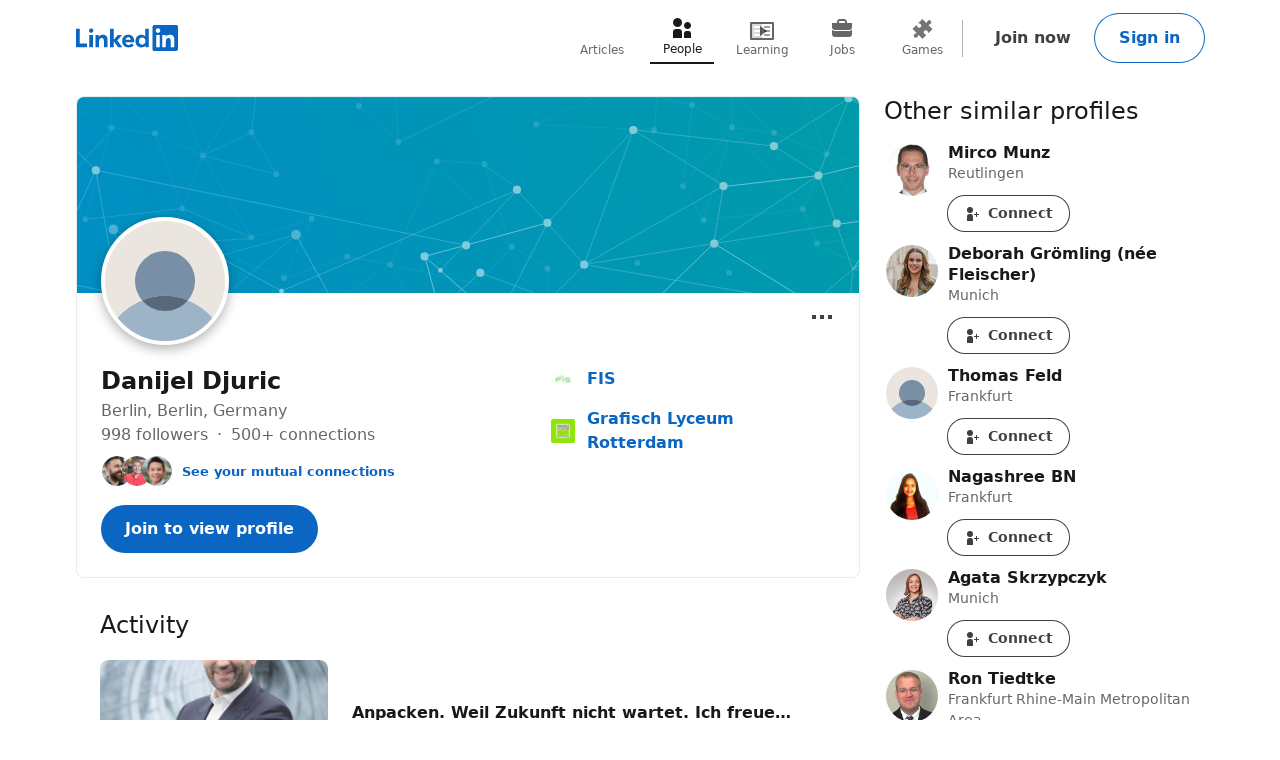

--- FILE ---
content_type: text/html; charset=utf-8
request_url: https://de.linkedin.com/in/danijeldjuric
body_size: 31671
content:
<!DOCTYPE html>

    
    
    
    
    
    
    
    
    
    

    
    <html lang="en">
      <head>
        <meta name="pageKey" content="public_profile_v3_desktop">
          
    <meta name="robots" content="max-image-preview:large, noarchive">
    <meta name="bingbot" content="max-image-preview:large, noarchive">
  
<!---->          <meta name="linkedin:pageTag" content="openToProvider">
        <meta name="locale" content="en_US">
<!---->        <meta id="config" data-app-version="2.0.4191" data-call-tree-id="AAZGNboxQZnj91eKKw1YFw==" data-multiproduct-name="public-profile-frontend" data-service-name="public-profile-frontend" data-browser-id="730b3e96-257e-41ed-823d-ff59900669ed" data-enable-page-view-heartbeat-tracking data-page-instance="urn:li:page:public_profile_v3;2czgXjl9RUmUiK1ygTl2+w==" data-disable-jsbeacon-pagekey-suffix="false" data-member-id="0" data-msafdf-lib="https://static.licdn.com/aero-v1/sc/h/80ndnja80f2uvg4l8sj2su82m" data-logout-url="/uas/logout" data-is-li-sugr-tracking-enabled data-should-use-full-url-in-pve-path="true" data-dna-member-lix-treatment="enabled" data-human-member-lix-treatment="enabled" data-dfp-member-lix-treatment="control" data-sync-apfc-headers-lix-treatment="control" data-sync-apfc-cb-lix-treatment="control" data-recaptcha-v3-integration-lix-value="control" data-network-interceptor-lix-value="control" data-is-epd-audit-event-enabled="false" data-is-feed-sponsored-tracking-kill-switch-enabled="false" data-sequence-auto-redirect-before-request-enabled="true">

        <link rel="canonical" href="https://de.linkedin.com/in/danijeldjuric">
<!----><!---->
<!---->
<!---->
          <meta property="al:android:url" content="https://de.linkedin.com/in/danijeldjuric">
          <meta property="al:android:package" content="com.linkedin.android">
          <meta property="al:android:app_name" content="LinkedIn">
          <meta property="al:ios:url" content="https://de.linkedin.com/in/danijeldjuric">
          <meta property="al:ios:app_store_id" content="288429040">
          <meta property="al:ios:app_name" content="LinkedIn">

<!---->
          <link rel="icon" href="https://static.licdn.com/aero-v1/sc/h/al2o9zrvru7aqj8e1x2rzsrca">


        <script>
          function getDfd() {let yFn,nFn;const p=new Promise(function(y, n){yFn=y;nFn=n;});p.resolve=yFn;p.reject=nFn;return p;}
          window.lazyloader = getDfd();
          window.tracking = getDfd();
          window.impressionTracking = getDfd();
          window.ingraphTracking = getDfd();
          window.appDetection = getDfd();
          window.pemTracking = getDfd();
          window.appRedirectCompleted = getDfd();
        </script>

<!---->
        
        <title>Danijel Djuric - FIS | LinkedIn</title>
        <link rel="stylesheet" href="https://static.licdn.com/aero-v1/sc/h/5y5l8tg0kwkk76wma7anxjnaf">
        
    
    
    
    
    
    
    
    
    
    
    
    
    
    
    
    
    
    
    
    
    
    
    
    
    
    
    
    
    
    
    
    
    
    
    
    
    
    
    
    
    
    
    
    
    
    
    
    
    
    
    
    
    
    
    
    
    
    
    
    
    
    
    
    
    
    
    
    
    
    
    
    
    
    
    
    
    
    
    
    
    
    
    
    
    
    
    
    
    
    
    
    
    
    
    
    
    
    
    
    
    
    

    <meta charset="UTF-8">
    <meta name="viewport" content="width=device-width, initial-scale=1.0">
    <meta name="litmsProfileName" content="public-profile-frontend">

    <meta name="ubba" content="https://static.licdn.com/aero-v1/sc/h/38k9mj3cvikmihkcx9uvp3bqc">

    <meta name="platform" content="https://static.licdn.com/aero-v1/sc/h/1ny8qa2mxece9t1gr32iph525">
    <meta name="platform-worker" content="https://static.licdn.com/aero-v1/sc/h/7nirg34a8ey4y2l4rw7xgwxx4">

        <meta name="description" content="Experience: FIS · Education: Grafisch Lyceum Rotterdam · Location: Berlin · 500+ connections on LinkedIn. View Danijel Djuric’s profile on LinkedIn, a professional community of 1 billion members.">
        <meta name="og:description" content="Experience: FIS · Education: Grafisch Lyceum Rotterdam · Location: Berlin · 500+ connections on LinkedIn. View Danijel Djuric’s profile on LinkedIn, a professional community of 1 billion members.">
        <meta name="twitter:description" content="Experience: FIS · Education: Grafisch Lyceum Rotterdam · Location: Berlin · 500+ connections on LinkedIn. View Danijel Djuric’s profile on LinkedIn, a professional community of 1 billion members.">

    <meta property="og:title" content="Danijel Djuric - FIS | LinkedIn">
    <meta property="og:image" content="https://static.licdn.com/aero-v1/sc/h/1c5u578iilxfi4m4dvc4q810q">
    <meta property="og:type" content="profile">

      <meta property="profile:first_name" content="Danijel">

      <meta property="profile:last_name" content="Djuric">

      <meta property="og:url" content="https://de.linkedin.com/in/danijeldjuric">
    
    <meta name="twitter:card" content="summary">
    <meta name="twitter:site" content="@Linkedin">
    <meta name="twitter:title" content="Danijel Djuric - FIS | LinkedIn">
    <meta name="twitter:image" content="https://static.licdn.com/aero-v1/sc/h/1c5u578iilxfi4m4dvc4q810q">

<!---->
      <meta name="linkedin:pageTag" content="openToProvider">

<!---->  
        
    <script type="application/ld+json">
      {"@context":"http://schema.org","@graph":[{"@type":"WebPage","reviewedBy":{"@type":"Person","name":"Danijel Djuric"},"url":"https://de.linkedin.com/in/danijeldjuric"},{"@context":"http://schema.org","@type":"Person","address":{"@type":"PostalAddress","addressCountry":"DE","addressLocality":"Berlin, Berlin, Germany"},"alumniOf":[{"@type":"EducationalOrganization","name":"Grafisch Lyceum Rotterdam","url":"https://nl.linkedin.com/school/grafischlyceumrotterdam/","member":{"@type":"OrganizationRole","startDate":2005,"endDate":2009}}],"awards":[],"disambiguatingDescription":"","image":{"@type":"ImageObject","contentUrl":"https://static.licdn.com/aero-v1/sc/h/bgaqk7x4ntjz0wg67d8u723eb"},"jobTitle":["","","","","","","",""],"knowsLanguage":[{"@type":"Language","name":"German"},{"@type":"Language","name":"Dutch"},{"@type":"Language","name":"English"},{"@type":"Language","name":"Serbo-Croatian"}],"memberOf":[],"name":"Danijel Djuric","sameAs":"https://de.linkedin.com/in/danijeldjuric","url":"https://de.linkedin.com/in/danijeldjuric","worksFor":[{"@type":"Organization","name":"FIS","url":"https://www.linkedin.com/company/fis","location":"Berlin, Germany","member":{"@type":"OrganizationRole"}},{"@type":"Organization","location":"Berlin, Germany","member":{"@type":"OrganizationRole"}},{"@type":"Organization","location":"Berlin, Germany","member":{"@type":"OrganizationRole"}},{"@type":"Organization","location":"Berlin und Umgebung, Deutschland","member":{"@type":"OrganizationRole"}},{"@type":"Organization","location":"Berlin und Umgebung, Deutschland","member":{"@type":"OrganizationRole"}},{"@type":"Organization","location":"Berlin und Umgebung, Deutschland","member":{"@type":"OrganizationRole"}},{"@type":"Organization","location":"Rotterdam und Umgebung, Niederlande","member":{"@type":"OrganizationRole"}},{"@type":"Organization","location":"Rotterdam und Umgebung, Niederlande","member":{"@type":"OrganizationRole"}}],"interactionStatistic":{"@type":"InteractionCounter","interactionType":"https://schema.org/FollowAction","name":"Follows","userInteractionCount":998}}]}
    </script>
  
      
<!---->      </head>
      <body dir="ltr">
<!----><!----><!---->
        
        
<!---->
    
      
    

    <a href="#main-content" class="skip-link btn-md btn-primary absolute z-11 -top-[100vh] focus:top-0">
      Skip to main content
    </a>
  
    <header class="header base-detail-page__header px-mobile-container-padding bg-color-background-container global-alert-offset sticky-header">
      
        

    
    
    
    

    
    
    
    
    

    <nav class="nav pt-1.5 pb-2 flex items-center justify-between relative flex-nowrap babymamabear:py-1.5
         nav--minified-mobile 
        
         babybear:flex-wrap " aria-label="Primary">

      <a href="/?trk=public_profile_nav-header-logo" class="nav__logo-link link-no-visited-state z-1 mr-auto min-h-[52px] flex items-center babybear:z-0 hover:no-underline focus:no-underline active:no-underline
           babymamabear:mr-3" data-tracking-control-name="public_profile_nav-header-logo" data-tracking-will-navigate>
          
              
    
    <span class="sr-only">LinkedIn</span>
      <icon class="nav-logo--inbug flex text-color-brand
          papabear:hidden mamabear:hidden" data-svg-class-name="h-[34px] w-[34px] babybear:h-[26px] babybear:w-[26px]" data-delayed-url="https://static.licdn.com/aero-v1/sc/h/4zqr0f9jf98vi2nkijyc3bex2"></icon>
      <icon class="block text-color-brand w-[102px] h-[26px] babybear:hidden" data-test-id="nav-logo" data-delayed-url="https://static.licdn.com/aero-v1/sc/h/8fkga714vy9b2wk5auqo5reeb"></icon>
  
          
      </a>

<!---->
        
    
    
    
    
    
    
    
    
    <ul class="top-nav-menu flex items-center babybear:w-full babybear:justify-between babybear:pt-1 justify-start w-max pt-0 overflow-x-auto
        after:papamamabear:up-down-divider after:papamamabear:!h-[37px]
         nav__menu babybear:order-last order-3 ml-auto">
        <li class>
          
    <a href="https://www.linkedin.com/pulse/topics/home/?trk=public_profile_guest_nav_menu_articles" data-tracking-control-name="public_profile_guest_nav_menu_articles" data-tracking-will-navigate class="top-nav-link flex justify-center items-center min-h-[52px] hover:text-color-text visited:hover:text-color-text hover:no-underline
        min-w-8
        flex-col mx-1 babybear:mx-0
        text-color-text-secondary visited:text-color-text-secondary">
      <icon class="top-nav-link__icon flex h-3 w-3 flex-shrink-0 justify-center " data-delayed-url="https://static.licdn.com/aero-v1/sc/h/6ulnj3n2ijcmhej768y6oj1hr">
      </icon>
      <span class="top-nav-link__label-text font-sans text-xs leading-regular text-center
          font-regular whitespace-nowrap">
        Articles
      </span>
    </a>
  
        </li>
        <li class>
          
    <a href="https://de.linkedin.com/pub/dir/+/+?trk=public_profile_guest_nav_menu_people" data-tracking-control-name="public_profile_guest_nav_menu_people" data-tracking-will-navigate class="top-nav-link flex justify-center items-center min-h-[52px] hover:text-color-text visited:hover:text-color-text hover:no-underline
        min-w-8
        flex-col mx-1 babybear:mx-0
        top-nav-link--selected text-color-text visited:text-color-text border-solid border-b-2 border-color-text" aria-current="page">
      <icon class="top-nav-link__icon flex h-3 w-3 flex-shrink-0 justify-center " data-delayed-url="https://static.licdn.com/aero-v1/sc/h/7kb6sn3tm4cx918cx9a5jlb0">
      </icon>
      <span class="top-nav-link__label-text font-sans text-xs leading-regular text-center
          font-regular whitespace-nowrap">
        People
      </span>
    </a>
  
        </li>
        <li class>
          
    <a href="https://de.linkedin.com/learning/search?trk=public_profile_guest_nav_menu_learning" data-tracking-control-name="public_profile_guest_nav_menu_learning" data-tracking-will-navigate class="top-nav-link flex justify-center items-center min-h-[52px] hover:text-color-text visited:hover:text-color-text hover:no-underline
        min-w-8
        flex-col mx-1 babybear:mx-0
        text-color-text-secondary visited:text-color-text-secondary">
      <icon class="top-nav-link__icon flex h-3 w-3 flex-shrink-0 justify-center " data-delayed-url="https://static.licdn.com/aero-v1/sc/h/8wykgzgbqy0t3fnkgborvz54u">
      </icon>
      <span class="top-nav-link__label-text font-sans text-xs leading-regular text-center
          font-regular whitespace-nowrap">
        Learning
      </span>
    </a>
  
        </li>
        <li class>
          
    <a href="https://de.linkedin.com/jobs?trk=public_profile_guest_nav_menu_jobs" data-tracking-control-name="public_profile_guest_nav_menu_jobs" data-tracking-will-navigate class="top-nav-link flex justify-center items-center min-h-[52px] hover:text-color-text visited:hover:text-color-text hover:no-underline
        min-w-8
        flex-col mx-1 babybear:mx-0
        text-color-text-secondary visited:text-color-text-secondary">
      <icon class="top-nav-link__icon flex h-3 w-3 flex-shrink-0 justify-center " data-delayed-url="https://static.licdn.com/aero-v1/sc/h/92eb1xekc34eklevj0io6x4ki">
      </icon>
      <span class="top-nav-link__label-text font-sans text-xs leading-regular text-center
          font-regular whitespace-nowrap">
        Jobs
      </span>
    </a>
  
        </li>
        <li class>
          
    <a href="https://www.linkedin.com/games?trk=public_profile_guest_nav_menu_games" data-tracking-control-name="public_profile_guest_nav_menu_games" data-tracking-will-navigate class="top-nav-link flex justify-center items-center min-h-[52px] hover:text-color-text visited:hover:text-color-text hover:no-underline
        min-w-8
        flex-col mx-1 babybear:mx-0
        text-color-text-secondary visited:text-color-text-secondary">
      <icon class="top-nav-link__icon flex h-3 w-3 flex-shrink-0 justify-center " data-delayed-url="https://static.licdn.com/aero-v1/sc/h/29h8hsjuomfp50lam5ipnc3uh">
      </icon>
      <span class="top-nav-link__label-text font-sans text-xs leading-regular text-center
          font-regular whitespace-nowrap">
        Games
      </span>
    </a>
  
        </li>
    </ul>
  

      <div class="nav__cta-container order-3 flex gap-x-1 justify-end min-w-[100px] flex-nowrap flex-shrink-0 babybear:flex-wrap flex-2
           babymamabear:min-w-[50px] ">
<!---->
          
    
    <a class="nav__button-tertiary btn-tertiary ml-1 btn-md" href="https://www.linkedin.com/signup/public-profile-join?vieweeVanityName=danijeldjuric&amp;session_redirect=https%3A%2F%2Fde.linkedin.com%2Fin%2Fdanijeldjuric&amp;trk=public_profile_nav-header-join" data-tracking-control-name="public_profile_nav-header-join" data-test-live-nav-primary-cta data-tracking-will-navigate data-tracking-client-ingraph>
      Join now
<!---->    </a>


<!---->
          
  
  

      
      <a class="nav__button-secondary btn-secondary-emphasis btn-md" href="https://www.linkedin.com/login?session_redirect=https%3A%2F%2Fde%2Elinkedin%2Ecom%2Fin%2Fdanijeldjuric&amp;fromSignIn=true&amp;trk=public_profile_nav-header-signin" data-tracking-control-name="public_profile_nav-header-signin" data-tracking-will-navigate data-tracking-client-ingraph>
          Sign in
      </a>


          <a aria-label="Sign in" class="nav__link-person papabear:hidden mamabear:hidden" data-tracking-control-name="public_profile_nav-header-signin" data-tracking-will-navigate href="https://www.linkedin.com/login?session_redirect=https%3A%2F%2Fde%2Elinkedin%2Ecom%2Fin%2Fdanijeldjuric&amp;fromSignIn=true&amp;trk=public_profile_nav-header-signin">
            
      <img class="inline-block relative
          rounded-[50%]
          w-4 h-4
          bg-color-entity-ghost-background" data-delayed-url="https://static.licdn.com/aero-v1/sc/h/9c8pery4andzj6ohjkjp54ma2" data-ghost-classes="bg-color-entity-ghost-background" data-ghost-url="https://static.licdn.com/aero-v1/sc/h/9c8pery4andzj6ohjkjp54ma2" alt>
      
          </a>
      </div>

<!---->
<!---->    </nav>
  
      
    </header>

    
<!---->      

<!---->
    <main class="main papabear:flex papabear:mx-auto papabear:pt-desktop-content-top-margin mamabear:pt-desktop-content-top-margin
        " id="main-content" role="main">
      <section class="core-rail mx-auto papabear:w-core-rail-width mamabear:max-w-[790px] babybear:max-w-[790px]">
        
        
      

        <div class="details mx-details-container-padding">
          
        
            
    
    
    
    
    <section class="profile">
      
    
    
    
    
    
    
    
    
    
    
    
    
    
    
    

    
    <section class="top-card-layout container-lined overflow-hidden babybear:rounded-[0px]">
        
    <figure class="cover-img min-h-[87px] papbear:min-h-[100px] rounded-t-[2px] babybear:rounded-[0px] -z-1">
<!---->      <div class="cover-img__image-frame relative w-full overflow-hidden pb-[calc((134/782)*100%)]">
        <div class="cover-img__image-position absolute top-0 right-0 bottom-0 left-0
            ">
            <img class="cover-img__image relative w-full h-full object-cover" src="https://static.licdn.com/aero-v1/sc/h/5q92mjc5c51bjlwaj3rs9aa82" fetchpriority="auto" data-embed-id="cover-image" alt tabindex="0">
        </div>
      </div>
<!---->    </figure>
  

      <div class="top-card-layout__card relative p-2 papabear:p-details-container-padding">
            
        <div class="top-card__profile-image-container top-card__profile-image-container--cvw-fix flex
            top-card-layout__entity-image-container flex" data-section="picture">
            
      <img class="inline-block relative
          rounded-[50%]
          w-16 h-16
          bg-color-entity-ghost-background top-card-layout__entity-image top-card__profile-image top-card__profile-image--real-image onload
                top-card-layout__entity-image shadow-color-shadow shadow-[0_4px_12px] border-2 border-solid border-color-surface mt-[-70px] mb-[14px] papabear:border-4 papabear:mt-[-100px] papabear:mb-[18px]" data-delayed-url="https://static.licdn.com/aero-v1/sc/h/9c8pery4andzj6ohjkjp54ma2" data-ghost-classes="bg-color-entity-ghost-background" data-ghost-url="https://static.licdn.com/aero-v1/sc/h/9c8pery4andzj6ohjkjp54ma2" alt="Danijel Djuric">
      

<!---->        </div>
      

          <div class="top-card-layout__entity-info-container flex flex-wrap papabear:flex-nowrap">
            <div class="top-card-layout__entity-info flex-grow flex-shrink-0 basis-0 babybear:flex-none babybear:w-full babybear:flex-none babybear:w-full">
                    <h1 class="top-card-layout__title font-sans text-lg papabear:text-xl font-bold leading-open text-color-text mb-0">
                      Danijel Djuric
                      
<!----><!---->      
                    </h1>
<!---->
                <h3 class="top-card-layout__first-subline font-sans text-md leading-open text-color-text-low-emphasis">
                  
          
    
    
    
    
    

    <div class="profile-info-subheader">
          <span>Berlin, Berlin, Germany</span>
<!----><!---->
<!---->
      <div class="not-first-middot">
          <span>
            998 followers
          </span>
          <span>
              500+ connections
          </span>
      </div>
    </div>
  
              
                </h3>

                <h4 class="top-card-layout__second-subline font-sans text-sm leading-open text-color-text-low-emphasis mt-0.5">
                  
<!---->          
    
    
    

    <div class="mutual-connections mt-1">
      
      
    

    
      <div class="face-pile flex !no-underline">
        
      <div class="face-pile__images-container self-start flex-shrink-0 mr-1 leading-[1]">
          
      <img class="inline-block relative
          rounded-[50%]
          w-4 h-4
           face-pile__image border-1 border-solid border-color-transparent -ml-2 first:ml-0" data-delayed-url="https://static.licdn.com/aero-v1/sc/h/dllr01kyryecqdysdilses9oh" data-ghost-classes="bg-color-entity-ghost-background" data-ghost-url="https://static.licdn.com/aero-v1/sc/h/9c8pery4andzj6ohjkjp54ma2" alt>
      
          
      <img class="inline-block relative
          rounded-[50%]
          w-4 h-4
           face-pile__image border-1 border-solid border-color-transparent -ml-2 first:ml-0" data-delayed-url="https://static.licdn.com/aero-v1/sc/h/ed3f1qhk2nzarhqpe785yhr1j" data-ghost-classes="bg-color-entity-ghost-background" data-ghost-url="https://static.licdn.com/aero-v1/sc/h/9c8pery4andzj6ohjkjp54ma2" alt>
      
          
      <img class="inline-block relative
          rounded-[50%]
          w-4 h-4
           face-pile__image border-1 border-solid border-color-transparent -ml-2 first:ml-0" data-delayed-url="https://static.licdn.com/aero-v1/sc/h/boxt1zgrwnv3ss0ch8fpldqox" data-ghost-classes="bg-color-entity-ghost-background" data-ghost-url="https://static.licdn.com/aero-v1/sc/h/9c8pery4andzj6ohjkjp54ma2" alt>
      
      </div>
        
          
          <button aria-label="See your mutual connections with Danijel" class="font-semibold text-color-link cursor-pointer" data-tracking-client-ingraph data-tracking-control-name="public_profile_mutual-connections_modal-trigger" data-modal="public_profile_mutual-connections_contextual-sign-in-modal" data-no-cool-off="true">See your mutual connections</button>
        
        
    
      </div>
  
  
  

        
    
    
    
    
    
    

    <div class="contextual-sign-in-modal mutual-connections-modal" data-impression-id="public_profile_mutual-connections_contextual-sign-in-modal">
<!---->
        

    
    <div class>
<!---->
      <div id="public_profile_mutual-connections_contextual-sign-in-modal" class="modal modal--contextual-sign-in" data-outlet="public_profile_mutual-connections_contextual-sign-in-modal">
<!---->        <div class="modal__overlay flex items-center bg-color-background-scrim justify-center fixed bottom-0 left-0 right-0 top-0 opacity-0 invisible pointer-events-none z-[1000] transition-[opacity] ease-[cubic-bezier(0.25,0.1,0.25,1.0)] duration-[0.17s]
            py-4
            " aria-hidden="true">
          <section aria-modal="true" role="dialog" aria-labelledby="public_profile_mutual-connections_contextual-sign-in-modal-modal-header" tabindex="-1" class="max-h-full modal__wrapper overflow-auto p-0 bg-color-surface max-w-[1128px] min-h-[160px] relative scale-[0.25] shadow-sm shadow-color-border-faint transition-[transform] ease-[cubic-bezier(0.25,0.1,0.25,1.0)] duration-[0.33s] focus:outline-0
              
              w-[1128px] mamabear:w-[744px] babybear:w-[360px]
              
              rounded-md">
              
              <button class="modal__dismiss btn-tertiary h-[40px] w-[40px] p-0 rounded-full indent-0
                  contextual-sign-in-modal__modal-dismiss absolute right-0 m-[20px] cursor-pointer" aria-label="Dismiss" data-tracking-control-name="public_profile_mutual-connections_contextual-sign-in-modal_modal_dismiss">
                <icon class="contextual-sign-in-modal__modal-dismiss-icon" data-delayed-url="https://static.licdn.com/aero-v1/sc/h/gs508lg3t2o81tq7pmcgn6m2"></icon>
              </button>
          
            <div class="modal__main w-full">
              
              <div class="contextual-sign-in-modal__screen contextual-sign-in-modal__context-screen flex flex-col my-4 mx-3">
                  
                  
      <img class="inline-block relative
          rounded-[50%]
          w-16 h-16
          bg-color-entity-ghost-background contextual-sign-in-modal__img m-auto" data-delayed-url="https://static.licdn.com/aero-v1/sc/h/9c8pery4andzj6ohjkjp54ma2" data-ghost-classes="bg-color-entity-ghost-background" data-ghost-url="https://static.licdn.com/aero-v1/sc/h/9c8pery4andzj6ohjkjp54ma2" alt>
      
                <h2 class="contextual-sign-in-modal__context-screen-title font-bold font-sans text-xl text-color-text my-2 mx-4 text-center" id="public_profile_mutual-connections_contextual-sign-in-modal-modal-header">
                  View mutual connections with Danijel
                </h2>
<!----><!---->                <div class="contextual-sign-in-modal__btn-container m-auto w-[320px] babybear:w-full">
<!---->                  
    
                      
    
    
    
    
    
    
    

    <div class="sign-in-modal" data-impression-id="public_profile_mutual-connections_contextual-sign-in-modal_sign-in-modal">
        
    
    
      
          <button class="sign-in-modal__outlet-btn cursor-pointer btn-md btn-primary" data-tracking-client-ingraph data-tracking-control-name="public_profile_mutual-connections_contextual-sign-in-modal_sign-in-modal_outlet-button" data-modal="public_profile_mutual-connections_sign-in-modal">
<!---->              Sign in
          </button>
        
  

      

    
    <div class>
<!---->
      <div id="public_profile_mutual-connections_sign-in-modal" class="modal modal--sign-in" data-outlet="public_profile_mutual-connections_sign-in-modal">
<!---->        <div class="modal__overlay flex items-center bg-color-background-scrim justify-center fixed bottom-0 left-0 right-0 top-0 opacity-0 invisible pointer-events-none z-[1000] transition-[opacity] ease-[cubic-bezier(0.25,0.1,0.25,1.0)] duration-[0.17s]
            py-4
            " aria-hidden="true">
          <section aria-modal="true" role="dialog" aria-labelledby="public_profile_mutual-connections_sign-in-modal-modal-header" tabindex="-1" class="max-h-full modal__wrapper overflow-auto p-0 bg-color-surface max-w-[1128px] min-h-[160px] relative scale-[0.25] shadow-sm shadow-color-border-faint transition-[transform] ease-[cubic-bezier(0.25,0.1,0.25,1.0)] duration-[0.33s] focus:outline-0
              
              w-[1128px] mamabear:w-[744px] babybear:w-[360px]
              
              rounded-md">
              
            <button class="modal__dismiss btn-tertiary h-[40px] w-[40px] p-0 rounded-full indent-0 sign-in-modal__dismiss absolute right-0 cursor-pointer m-[20px]" aria-label="Dismiss" data-tracking-control-name="public_profile_mutual-connections_contextual-sign-in-modal_sign-in-modal_dismiss">
              <icon class="sign-in-modal__dismiss-icon" data-delayed-url="https://static.licdn.com/aero-v1/sc/h/gs508lg3t2o81tq7pmcgn6m2"></icon>
            </button>
        
            <div class="modal__main w-full">
              
          <div class="sign-in-modal__screen flex flex-col py-4 w-[513px] babybear:w-full
              px-3">
            <h2 class="sign-in-modal__header font-sans text-display-md text-color-text
                ">
                Welcome back
                          </h2>
            
    
    
    
    
    
    
    
    
    
    

    <code id="i18n_sign_in_form_show_text" style="display: none"><!--"Show"--></code>
    <code id="i18n_sign_in_form_show_label" style="display: none"><!--"Show your LinkedIn password"--></code>
    <code id="i18n_sign_in_form_hide_text" style="display: none"><!--"Hide"--></code>
    <code id="i18n_sign_in_form_hide_label" style="display: none"><!--"Hide your LinkedIn password"--></code>

    
    <code id="i18n_username_error_empty" style="display: none"><!--"Please enter an email address or phone number"--></code>
    
    <code id="i18n_username_error_too_long" style="display: none"><!--"Email or phone number must be between 3 to 128 characters"--></code>
    <code id="i18n_username_error_too_short" style="display: none"><!--"Email or phone number must be between 3 to 128 characters"--></code>

    
    <code id="i18n_password_error_empty" style="display: none"><!--"Please enter a password"--></code>
    
    <code id="i18n_password_error_too_short" style="display: none"><!--"The password you provided must have at least 6 characters"--></code>
    
    <code id="i18n_password_error_too_long" style="display: none"><!--"The password you provided must have at most 400 characters"--></code>

<!---->    <form data-id="sign-in-form" action="https://www.linkedin.com/uas/login-submit" method="post" novalidate class="mt-1.5 mb-2">
      <input name="loginCsrfParam" value="730b3e96-257e-41ed-823d-ff59900669ed" type="hidden">

      <div class="flex flex-col">
        
    <div class="mt-1.5" data-js-module-id="guest-input">
      <div class="flex flex-col">
        <label class="input-label mb-1" for="public_profile_mutual-connections_sign-in-modal_session_key">
          Email or phone
        </label>
        <div class="text-input flex">
          <input class="text-color-text font-sans text-md outline-0 bg-color-transparent w-full" autocomplete="username" id="public_profile_mutual-connections_sign-in-modal_session_key" name="session_key" required data-tracking-control-name="public_profile_mutual-connections_contextual-sign-in-modal_sign-in-modal_sign-in-session-key" data-tracking-client-ingraph type="text">
          
        </div>
      </div>

      <p class="input-helper mt-1.5" for="public_profile_mutual-connections_sign-in-modal_session_key" role="alert" data-js-module-id="guest-input__message"></p>
    </div>
  

        
    <div class="mt-1.5" data-js-module-id="guest-input">
      <div class="flex flex-col">
        <label class="input-label mb-1" for="public_profile_mutual-connections_sign-in-modal_session_password">
          Password
        </label>
        <div class="text-input flex">
          <input class="text-color-text font-sans text-md outline-0 bg-color-transparent w-full" autocomplete="current-password" id="public_profile_mutual-connections_sign-in-modal_session_password" name="session_password" required data-tracking-control-name="public_profile_mutual-connections_contextual-sign-in-modal_sign-in-modal_sign-in-password" data-tracking-client-ingraph type="password">
          
            <button aria-live="assertive" aria-relevant="text" data-id="sign-in-form__password-visibility-toggle" class="font-sans text-md font-bold text-color-action z-10 ml-[12px] hover:cursor-pointer" aria-label="Show your LinkedIn password" data-tracking-control-name="public_profile_mutual-connections_contextual-sign-in-modal_sign-in-modal_sign-in-password-visibility-toggle-btn" type="button">Show</button>
          
        </div>
      </div>

      <p class="input-helper mt-1.5" for="public_profile_mutual-connections_sign-in-modal_session_password" role="alert" data-js-module-id="guest-input__message"></p>
    </div>
  

        <input name="session_redirect" value="https://de.linkedin.com/in/danijeldjuric" type="hidden">

<!---->      </div>

      <div data-id="sign-in-form__footer" class="flex justify-between
          sign-in-form__footer--full-width">
        <a data-id="sign-in-form__forgot-password" class="font-sans text-md font-bold link leading-regular
            sign-in-form__forgot-password--full-width" href="https://www.linkedin.com/uas/request-password-reset?trk=public_profile_mutual-connections_contextual-sign-in-modal_sign-in-modal_forgot_password" data-tracking-control-name="public_profile_mutual-connections_contextual-sign-in-modal_sign-in-modal_forgot_password" data-tracking-will-navigate>Forgot password?</a>

<!---->
        <input name="trk" value="public_profile_mutual-connections_contextual-sign-in-modal_sign-in-modal_sign-in-submit" type="hidden">
        <button class="btn-md btn-primary flex-shrink-0 cursor-pointer
            sign-in-form__submit-btn--full-width" data-id="sign-in-form__submit-btn" data-tracking-control-name="public_profile_mutual-connections_contextual-sign-in-modal_sign-in-modal_sign-in-submit-btn" data-tracking-client-ingraph data-tracking-litms type="submit">
          Sign in
        </button>
      </div>
          <div class="sign-in-form__divider left-right-divider pt-2 pb-3">
            <p class="sign-in-form__divider-text font-sans text-sm text-color-text px-2">
              or
            </p>
          </div>
    </form>
        <div class="w-full max-w-[400px] mx-auto">
          
    

    <div class="google-auth-button" data-tracking-control-name="public_profile_mutual-connections_contextual-sign-in-modal_sign-in-modal_google-auth-button" data-tracking-client-ingraph>
        
    
    
    <p class="linkedin-tc__text text-color-text-low-emphasis text-xs pb-2" data-impression-id="public_profile_mutual-connections_contextual-sign-in-modal_sign-in-modal__button-skip-tc-text">
      By clicking Continue to join or sign in, you agree to LinkedIn’s <a href="/legal/user-agreement?trk=public_profile_mutual-connections_contextual-sign-in-modal_sign-in-modal_auth-button_user-agreement" target="_blank" data-tracking-control-name="public_profile_mutual-connections_contextual-sign-in-modal_sign-in-modal_auth-button_user-agreement" data-tracking-will-navigate="true">User Agreement</a>, <a href="/legal/privacy-policy?trk=public_profile_mutual-connections_contextual-sign-in-modal_sign-in-modal_auth-button_privacy-policy" target="_blank" data-tracking-control-name="public_profile_mutual-connections_contextual-sign-in-modal_sign-in-modal_auth-button_privacy-policy" data-tracking-will-navigate="true">Privacy Policy</a>, and <a href="/legal/cookie-policy?trk=public_profile_mutual-connections_contextual-sign-in-modal_sign-in-modal_auth-button_cookie-policy" target="_blank" data-tracking-control-name="public_profile_mutual-connections_contextual-sign-in-modal_sign-in-modal_auth-button_cookie-policy" data-tracking-will-navigate="true">Cookie Policy</a>.
    </p>
  
      <div class="google-auth-button__placeholder mx-auto
          google-auth-button__placeholder--black-border" data-theme="outline" data-logo-alignment="center" data-locale="en_US" role="button" aria-label="Continue with google" data-safe-to-skip-tnc-redirect></div>
<!---->    </div>
  
        </div>
<!---->  
              <p class="sign-in-modal__join-now m-auto font-sans text-md text-color-text
                  mt-2">
                New to LinkedIn? <a href="https://www.linkedin.com/signup/public-profile-join?vieweeVanityName=danijeldjuric&trk=public_profile_mutual-connections_contextual-sign-in-modal_sign-in-modal_join-link" data-tracking-control-name="public_profile_mutual-connections_contextual-sign-in-modal_sign-in-modal_join-link" data-tracking-will-navigate="true" class="sign-in-modal__join-link">Join now</a>
              </p>
          </div>
        
            </div>

<!---->          </section>
        </div>
      </div>
    </div>
  
<!---->    </div>
  
                    
    
                      <div class="contextual-sign-in-modal__divider left-right-divider">
                        <p class="contextual-sign-in-modal__divider-text font-sans text-sm text-color-text px-2">
                          or
                        </p>
                      </div>
                    
    
                        <div class="w-full max-w-[400px] mx-auto">
                          
    

    <div class="google-auth-button">
        
    
    
    <p class="linkedin-tc__text text-color-text-low-emphasis text-xs pb-2" data-impression-id="public_profile_mutual-connections__button-skip-tc-text">
      By clicking Continue to join or sign in, you agree to LinkedIn’s <a href="/legal/user-agreement?trk=public_profile_mutual-connections_auth-button_user-agreement" target="_blank" data-tracking-control-name="public_profile_mutual-connections_auth-button_user-agreement" data-tracking-will-navigate="true">User Agreement</a>, <a href="/legal/privacy-policy?trk=public_profile_mutual-connections_auth-button_privacy-policy" target="_blank" data-tracking-control-name="public_profile_mutual-connections_auth-button_privacy-policy" data-tracking-will-navigate="true">Privacy Policy</a>, and <a href="/legal/cookie-policy?trk=public_profile_mutual-connections_auth-button_cookie-policy" target="_blank" data-tracking-control-name="public_profile_mutual-connections_auth-button_cookie-policy" data-tracking-will-navigate="true">Cookie Policy</a>.
    </p>
  
      <div class="google-auth-button__placeholder mx-auto
          google-auth-button__placeholder--black-border" data-theme="outline" data-logo-alignment="center" data-locale="en_US" role="button" aria-label="Continue with google" data-safe-to-skip-tnc-redirect></div>
<!---->    </div>
  
                        </div>
                    
  
                </div>
                  <p class="contextual-sign-in-modal__join-now m-auto font-sans text-md text-color-text my-1">
                    New to LinkedIn? <a href="https://www.linkedin.com/signup/public-profile-join?vieweeVanityName=danijeldjuric&trk=public_profile_mutual-connections_contextual-sign-in-modal_join-link" data-tracking-control-name="public_profile_mutual-connections_contextual-sign-in-modal_join-link" data-tracking-will-navigate="true" class="contextual-sign-in-modal__join-link">Join now</a>
                  </p>
<!---->              </div>
                      
            </div>

<!---->          </section>
        </div>
      </div>
    </div>
  
<!----><!---->    </div>
  
    </div>
  
      
                </h4>

              <div class="top-card-layout__cta-container flex flex-wrap mt-0.5 papabear:mt-0 ml-[-12px]">
                    <a class="top-card-layout__cta mt-2 ml-1.5 h-auto babybear:flex-auto top-card-layout__cta--primary btn-md btn-primary" href="https://www.linkedin.com/signup/public-profile-join?vieweeVanityName=danijeldjuric&amp;trk=public_profile_top-card-primary-button-join-to-view-profile" data-tracking-client-ingraph data-tracking-control-name="public_profile_top-card-primary-button-join-to-view-profile" data-tracking-will-navigate>
                      Join to view profile
                    </a>
                  
<!---->              </div>
            </div>

                <div class="top-card-layout__entity-info flex-grow flex-shrink-0 basis-0 babybear:flex-none babybear:w-full
                    top-card-layout__entity-info--right-column ml-details-container-padding max-w-[288px] babybear:my-2 babybear:ml-0">
                  
          <div class="top-card__links-container">
              <div data-section="currentPositionsDetails">
                
    
      <a href="https://www.linkedin.com/company/fis?trk=public_profile_topcard-current-company" target="_self" data-tracking-control-name="public_profile_topcard-current-company" data-tracking-will-navigate class="flex text-md mb-1.5 font-sans font-bold leading-open items-center
        link" data-test-id="top-card-link">
        
        
      <img class="inline-block relative
          
          w-4 h-4
           mr-1 shrink-0 border-4 border-color-transparent border-solid rounded-[6px] bg-clip-content" data-delayed-url="https://media.licdn.com/dms/image/v2/C4E0BAQEok08w8MNWeg/company-logo_100_100/company-logo_100_100/0/1630604009918/fis_logo?e=2147483647&amp;v=beta&amp;t=4PIOVvHDTogV3t-fHvRHv65pndeXYtyVGJLIPi-whE0" data-ghost-classes="bg-color-entity-ghost-background" data-ghost-url="https://static.licdn.com/aero-v1/sc/h/cs8pjfgyw96g44ln9r7tct85f" alt>
      
      <span class="top-card-link__description line-clamp-2">
        FIS
<!---->      </span>
    
      </a>
  
  
              </div>
              <div data-section="educationsDetails">
                
    
      <a href="https://nl.linkedin.com/school/grafischlyceumrotterdam/?trk=public_profile_topcard-school" target="_self" data-tracking-control-name="public_profile_topcard-school" data-tracking-will-navigate class="flex text-md mb-1.5 font-sans font-bold leading-open items-center
        link" data-test-id="top-card-link">
        
        
      <img class="inline-block relative
          
          w-4 h-4
           mr-1 shrink-0 border-4 border-color-transparent border-solid rounded-[6px] bg-clip-content" data-delayed-url="https://media.licdn.com/dms/image/v2/D4E0BAQFXwPgWoexPPQ/company-logo_100_100/B4EZlb8dvFGYAQ-/0/1758184201657/grafischlyceumrotterdam_logo?e=2147483647&amp;v=beta&amp;t=laYce5RgZsgqtZsxc1Ro313K5IqWBCdKFQ6VXNmTmIQ" data-ghost-classes="bg-color-entity-ghost-background" data-ghost-url="https://static.licdn.com/aero-v1/sc/h/6qpnald1ddva78jx4bnnl3vw" alt>
      
      <span class="top-card-link__description line-clamp-2">
        Grafisch Lyceum Rotterdam
<!---->      </span>
    
      </a>
  
  
              </div>
              <div data-section="websites">
                
    

<!---->  
              </div>
          </div>
      
                </div>
          </div>

          

    
    
    
    
    
    
    
    
    
    
    
    
    
    

      <div class="ellipsis-menu absolute right-0 top-0 top-card-layout__ellipsis-menu mr-1 papabear:mt-0.5 papabear:mr-2">
        

    

    <div class="collapsible-dropdown flex items-center relative hyphens-auto">
          
            <button class="ellipsis-menu__trigger
                collapsible-dropdown__button btn-md btn-tertiary cursor-pointer
                !py-[6px] !px-1 flex items-center rounded-[50%]
                
                " aria-expanded="false" aria-label="Open menu" data-tracking-control-name="public_profile_ellipsis-menu-trigger" tabindex="0">
              <icon class="ellipsis-menu__trigger-icon m-0 p-0 centered-icon" data-delayed-url="https://static.licdn.com/aero-v1/sc/h/671xosfpvk4c0kqtyl87hashi"></icon>
            </button>
          

        <ul class="collapsible-dropdown__list hidden container-raised absolute w-auto overflow-y-auto flex-col items-stretch z-[9999] bottom-auto top-[100%]" role="menu" tabindex="-1">
          
              

                <li class="ellipsis-menu__item border-t-1 border-solid border-color-border-low-emphasis first-of-type:border-none flex" role="presentation">
                  

    
    

    

    

    <a href="https://www.linkedin.com/uas/login?fromSignIn=true&amp;session_redirect=https%3A%2F%2Fde.linkedin.com%2Fin%2Fdanijeldjuric&amp;trk=public_profile_ellipsis-menu-semaphore-sign-in-redirect&amp;guestReportContentType=PROFILE&amp;_f=guest-reporting" data-tracking-control-name="public_profile_ellipsis-menu-semaphore-sign-in-redirect" data-tracking-will-navigate data-item-type="semaphore" data-semaphore-content-type="PROFILE" data-semaphore-content-urn="urn:li:member:436330042" data-semaphore-tracking-prefix="public_profile_ellipsis-menu-semaphore" data-is-logged-in="false" data-modal="semaphore__toggle" class="semaphore__toggle visited:text-color-text-secondary ellipsis-menu__semaphore ellipsis-menu__item-button flex items-center w-full p-1 cursor-pointer font-sans text-sm font-bold link-styled focus:link-styled link:no-underline active:bg-color-background-container-tint focus:bg-color-background-container-tint hover:bg-color-background-container-tint outline-offset-[-2px]" role="menuitem">
<!---->        
                      <icon class="ellipsis-menu__item-icon text-color-text h-[24px] w-[24px] mr-1" data-delayed-url="https://static.licdn.com/aero-v1/sc/h/iq0x9q37wj214o129ai1yjut">
                      </icon>
                      Report this profile
                    
    </a>

<!---->  
                </li>
<!---->          
        </ul>

<!---->    </div>
  

      </div>
  

<!---->      </div>
    </section>
  
  

      
    
    
<!---->  

<!---->
<!---->
        
    
    

<!---->  

<!---->
        
    
    

<!---->  

        
    
    
    
    

<!---->  

        
    
    
    
    

<!---->  

        
    
    
    
    
    
    

      
    <section class="core-section-container
        core-section-container--with-border border-b-1 border-solid border-color-border-faint py-4 activities" data-nosnippet="true" data-section="posts">
<!---->
          
          <div class="flex justify-between">
            <h2 class="core-section-container__title section-title">
              Activity
            </h2>
<!---->          </div>
<!---->        
        
<!---->
      <div class="core-section-container__content break-words">
        
          <ul data-test-id="activities__list">
              <li>
                
    
    
    
    
    
    

    
    
    
      <div class="base-card relative w-full hover:no-underline focus:no-underline
        base-card--link
         base-main-card flex flex-wrap py-1.5 pr-2 babybear:pr-0
        
        base-main-card--link
         main-activity-card">
        

        <a class="base-card__full-link absolute top-0 right-0 bottom-0 left-0 p-0 z-[2] outline-offset-[4px]" href="https://de.linkedin.com/posts/j%C3%B6rg-frischholz-74014a152_anpacken-nordlb-bankderenergiewende-activity-7407046110709575680-QqRJ" data-tracking-control-name="public_profile" data-tracking-will-navigate>
          
          <span class="sr-only">
              
          
          Anpacken. Weil Zukunft nicht wartet.

Ich freue mich, in diesem Jahr Teil der Anpacken-Kampagne der Börsen-Zeitung zu sein. Für mich und für…
      
      
          </span>
        </a>

      
          <div class="base-main-card__media relative w-[228px] block overflow-hidden flex-shrink-0 rounded-md
              
              h-[134px] babybear:w-full babybear:h-auto babybear:min-h-[134px] babybear:max-h-[250px]">
            
        <img class="main-activity-card__img h-full " data-delayed-url="https://media.licdn.com/dms/image/v2/D5622AQGR14IZ04CtvA/feedshare-shrink_2048_1536/B56ZssdLfWG8A8-/0/1765977407905?e=2147483647&amp;v=beta&amp;t=ZVmXs2HhI1V3HjjcdBN_IFHdUU9DgHCnj1EpMrfxyds" alt>
      
<!---->          </div>

        <div class="base-main-card__info self-center ml-1 flex-1 relative break-words papabear:min-w-0 mamabear:min-w-0 babybear:w-full
            ">
<!---->          <h3 class="base-main-card__title line-clamp-1 font-sans text-md font-bold text-color-text overflow-hidden
              
              
              base-main-card__title--link">
            
          Anpacken. Weil Zukunft nicht wartet.

Ich freue mich, in diesem Jahr Teil der Anpacken-Kampagne der Börsen-Zeitung zu sein. Für mich und für…
      
          </h3>
          

            <h4 class="base-main-card__subtitle body-text text-color-text overflow-hidden
                ">
              
        Liked by <a href="https://de.linkedin.com/in/danijeldjuric?trk=public_profile_actor-name" data-tracking-control-name="public_profile_actor-name" data-tracking-will-navigate="true" class="hidden-nested-link">Danijel Djuric</a>
      
            </h4>

<!---->
<!----><!---->        </div>

<!---->      
    
      </div>
  
  
  
  
              </li>
              <li>
                
    
    
    
    
    
    

    
    
    
      <div class="base-card relative w-full hover:no-underline focus:no-underline
        base-card--link
         base-main-card flex flex-wrap py-1.5 pr-2 babybear:pr-0
        
        base-main-card--link
         main-activity-card">
        

        <a class="base-card__full-link absolute top-0 right-0 bottom-0 left-0 p-0 z-[2] outline-offset-[4px]" href="https://de.linkedin.com/posts/clemensfuest_rentenpakets-bundeshaushalt-rentenversicherung-activity-7400166321004470273-Pyfy" data-tracking-control-name="public_profile" data-tracking-will-navigate>
          
          <span class="sr-only">
              
          
          Das Festhalten am Verabschieden des #Rentenpakets ist ein schwerer Fehler. Erst eine solche Reform zu verabschieden, die massive Mehrbelastungen für…
      
      
          </span>
        </a>

      
          <div class="base-main-card__media relative w-[228px] block overflow-hidden flex-shrink-0 rounded-md
              
              h-[134px] babybear:w-full babybear:h-auto babybear:min-h-[134px] babybear:max-h-[250px]">
            
        <img class="main-activity-card__img h-full " data-delayed-url="https://media.licdn.com/dms/image/v2/D4D22AQFEjOm8DwpU9g/feedshare-shrink_1280/B4DZrKsDZAHwAs-/0/1764337137797?e=2147483647&amp;v=beta&amp;t=NXGZgYl37CMonTQY_p3pISVBZq7VNy-bDVKr5QmJbfM" alt>
      
<!---->          </div>

        <div class="base-main-card__info self-center ml-1 flex-1 relative break-words papabear:min-w-0 mamabear:min-w-0 babybear:w-full
            ">
<!---->          <h3 class="base-main-card__title line-clamp-1 font-sans text-md font-bold text-color-text overflow-hidden
              
              
              base-main-card__title--link">
            
          Das Festhalten am Verabschieden des #Rentenpakets ist ein schwerer Fehler. Erst eine solche Reform zu verabschieden, die massive Mehrbelastungen für…
      
          </h3>
          

            <h4 class="base-main-card__subtitle body-text text-color-text overflow-hidden
                ">
              
        Liked by <a href="https://de.linkedin.com/in/danijeldjuric?trk=public_profile_actor-name" data-tracking-control-name="public_profile_actor-name" data-tracking-will-navigate="true" class="hidden-nested-link">Danijel Djuric</a>
      
            </h4>

<!---->
<!----><!---->        </div>

<!---->      
    
      </div>
  
  
  
  
              </li>
              <li>
                
    
    
    
    
    
    

    
    
    
      <div class="base-card relative w-full hover:no-underline focus:no-underline
        base-card--link
         base-main-card flex flex-wrap py-1.5 pr-2 babybear:pr-0
        
        base-main-card--link
         main-activity-card">
        

        <a class="base-card__full-link absolute top-0 right-0 bottom-0 left-0 p-0 z-[2] outline-offset-[4px]" href="https://www.linkedin.com/posts/achim-oelgarth-9a87379_berlinfinance-fintechcapital-activity-7394030187207639040-Yjzv" data-tracking-control-name="public_profile" data-tracking-will-navigate>
          
          <span class="sr-only">
              
          
          Welcome Chase to Berlin - Dit iss Berlin!

Daniel Llano Manibardo, Alexander Mayer, Stefan Behr, Dave Fellowes-Freeman, Tobias Enke and…
      
      
          </span>
        </a>

      
          <div class="base-main-card__media relative w-[228px] block overflow-hidden flex-shrink-0 rounded-md
              
              h-[134px] babybear:w-full babybear:h-auto babybear:min-h-[134px] babybear:max-h-[250px]">
            
        <img class="main-activity-card__img h-full " data-delayed-url="https://media.licdn.com/dms/image/v2/D4D22AQF7nRwGx8Et-g/feedshare-shrink_800/B4DZpzfOdYIMAg-/0/1762874168813?e=2147483647&amp;v=beta&amp;t=KxtCR7-VHM3IlAmukgUHM0-lH4ObOmqUYcQX18n6VqM" alt>
      
<!---->          </div>

        <div class="base-main-card__info self-center ml-1 flex-1 relative break-words papabear:min-w-0 mamabear:min-w-0 babybear:w-full
            ">
<!---->          <h3 class="base-main-card__title line-clamp-1 font-sans text-md font-bold text-color-text overflow-hidden
              
              
              base-main-card__title--link">
            
          Welcome Chase to Berlin - Dit iss Berlin!

Daniel Llano Manibardo, Alexander Mayer, Stefan Behr, Dave Fellowes-Freeman, Tobias Enke and…
      
          </h3>
          

            <h4 class="base-main-card__subtitle body-text text-color-text overflow-hidden
                ">
              
        Liked by <a href="https://de.linkedin.com/in/danijeldjuric?trk=public_profile_actor-name" data-tracking-control-name="public_profile_actor-name" data-tracking-will-navigate="true" class="hidden-nested-link">Danijel Djuric</a>
      
            </h4>

<!---->
<!----><!---->        </div>

<!---->      
    
      </div>
  
  
  
  
              </li>
          </ul>
            <a class="btn-md btn-secondary-emphasis mt-3 py-[10px] inline-block min-h-0 babybear:w-full" href="https://www.linkedin.com/signup/cold-join?session_redirect=https%3A%2F%2Fde%2Elinkedin%2Ecom%2Fin%2Fdanijeldjuric%2Frecent-activity%2F&amp;trk=public_profile_see-all-posts" data-test-id="activities__see-more-link" data-tracking-control-name="public_profile_see-all-posts" data-tracking-will-navigate>
              Join now to see all activity
            </a>
        
      </div>
    </section>
  
  
<!---->          

    

    
    <section class="core-section-container
        core-section-container--with-border border-b-1 border-solid border-color-border-faint py-4 pp-section experience" data-section="experience">
<!---->
          
        <h2 class="core-section-container__title section-title">
          Experience
        </h2>
      
        
<!---->
      <div class="core-section-container__content break-words">
        
        <ul class="experience__list">
              
    
    
    

    
    

    <li class="profile-section-card relative flex w-full list-none py-1.5 pr-2 pl-1 experience-item" data-section="currentPositionsDetails">
<!---->            <a class="profile-section-card__image-link" href="https://www.linkedin.com/company/fis?trk=public_profile_experience-item_profile-section-card_image-click" data-tracking-control-name="public_profile_experience-item_profile-section-card_image-click" data-tracking-will-navigate>
              
      <img class="inline-block relative
          
          w-6 h-6
           shrink-0 mr-0.5 border-4 border-color-transparent border-solid box-content rounded-[6px] profile-section-card__image" data-delayed-url="https://media.licdn.com/dms/image/v2/C4E0BAQEok08w8MNWeg/company-logo_100_100/company-logo_100_100/0/1630604009918/fis_logo?e=2147483647&amp;v=beta&amp;t=4PIOVvHDTogV3t-fHvRHv65pndeXYtyVGJLIPi-whE0" data-ghost-classes="bg-color-entity-ghost-background" data-ghost-url="https://static.licdn.com/aero-v1/sc/h/cs8pjfgyw96g44ln9r7tct85f" alt="FIS Graphic">
      
            </a>

      <div class="pl-0.5 grow break-words">
        <h3 class="[&amp;>*]:mb-0 text-[18px] text-color-text leading-regular group-hover:underline font-semibold">
          
        <span class="experience-item__title">
          
        </span>
      
        </h3>

            <h4 class="text-color-text text-md [&amp;>*]:mb-0 not-first-middot leading-[1.75]">
                <a class="relative hover:underline link-styled hover:!text-color-text active:!text-color-text !font-normal" href="https://www.linkedin.com/company/fis?trk=public_profile_experience-item_profile-section-card_subtitle-click" data-tracking-control-name="public_profile_experience-item_profile-section-card_subtitle-click" data-tracking-will-navigate>
                  
        <span class="experience-item__subtitle">
          FIS
        </span>
      
                </a>
            </h4>

        

        <div class="text-color-text-low-emphasis text-md [&amp;>*]:mb-0 [&amp;>*]:text-md [&amp;>*]:text-color-text-low-emphasis">
          
<!---->
          <p class="experience-item__meta-item">
            Berlin, Germany
          </p>

<!---->      
        </div>
      </div>

      
    </li>
  
  
              
    
    
    

    
    

    <li class="profile-section-card relative flex w-full list-none py-1.5 pr-2 pl-1 experience-item" data-section="currentPositionsDetails">
<!---->            
      <img class="inline-block relative
          
          w-6 h-6
           shrink-0 mr-0.5 border-4 border-color-transparent border-solid box-content rounded-[6px] profile-section-card__image" data-delayed-url="https://media.licdn.com/dms/image/v2/D4D0BAQGrpT_w7sqwbA/company-logo_100_100/B4DZfFHY_HGUAY-/0/1751358739251/hypovereinsbank_logo?e=2147483647&amp;v=beta&amp;t=eA6JgOcTPye-jCtcIEq9u7DmeK8tBzfTinrELmjI3-Q" data-ghost-classes="bg-color-entity-ghost-background" data-ghost-url="https://static.licdn.com/aero-v1/sc/h/cs8pjfgyw96g44ln9r7tct85f" alt>
      

      <div class="pl-0.5 grow break-words">
        <h3 class="[&amp;>*]:mb-0 text-[18px] text-color-text leading-regular group-hover:underline font-semibold">
          
        <span class="experience-item__title">
          
        </span>
      
        </h3>

            <h4 class="text-color-text text-md [&amp;>*]:mb-0">-</h4>

        

        <div class="text-color-text-low-emphasis text-md [&amp;>*]:mb-0 [&amp;>*]:text-md [&amp;>*]:text-color-text-low-emphasis">
          
<!---->
          <p class="experience-item__meta-item">
            Berlin, Germany
          </p>

<!---->      
        </div>
      </div>

      
    </li>
  
  
              
    
    
    

    
    

    <li class="profile-section-card relative flex w-full list-none py-1.5 pr-2 pl-1 experience-item" data-section="currentPositionsDetails">
<!---->            
      <img class="inline-block relative
          
          w-6 h-6
           shrink-0 mr-0.5 border-4 border-color-transparent border-solid box-content rounded-[6px] profile-section-card__image" data-delayed-url="https://media.licdn.com/dms/image/v2/D4D0BAQGrpT_w7sqwbA/company-logo_100_100/B4DZfFHY_HGUAY-/0/1751358739251/hypovereinsbank_logo?e=2147483647&amp;v=beta&amp;t=eA6JgOcTPye-jCtcIEq9u7DmeK8tBzfTinrELmjI3-Q" data-ghost-classes="bg-color-entity-ghost-background" data-ghost-url="https://static.licdn.com/aero-v1/sc/h/cs8pjfgyw96g44ln9r7tct85f" alt>
      

      <div class="pl-0.5 grow break-words">
        <h3 class="[&amp;>*]:mb-0 text-[18px] text-color-text leading-regular group-hover:underline font-semibold">
          
        <span class="experience-item__title">
          
        </span>
      
        </h3>

            <h4 class="text-color-text text-md [&amp;>*]:mb-0">-</h4>

        

        <div class="text-color-text-low-emphasis text-md [&amp;>*]:mb-0 [&amp;>*]:text-md [&amp;>*]:text-color-text-low-emphasis">
          
<!---->
          <p class="experience-item__meta-item">
            Berlin, Germany
          </p>

<!---->      
        </div>
      </div>

      
    </li>
  
  
              
    
    
    

    
    

    <li class="profile-section-card relative flex w-full list-none py-1.5 pr-2 pl-1 experience-item" data-section="currentPositionsDetails">
<!---->            
      <img class="inline-block relative
          
          w-6 h-6
           shrink-0 mr-0.5 border-4 border-color-transparent border-solid box-content rounded-[6px] profile-section-card__image" data-delayed-url="https://media.licdn.com/dms/image/v2/D4D0BAQGrpT_w7sqwbA/company-logo_100_100/B4DZfFHY_HGUAY-/0/1751358739251/hypovereinsbank_logo?e=2147483647&amp;v=beta&amp;t=eA6JgOcTPye-jCtcIEq9u7DmeK8tBzfTinrELmjI3-Q" data-ghost-classes="bg-color-entity-ghost-background" data-ghost-url="https://static.licdn.com/aero-v1/sc/h/cs8pjfgyw96g44ln9r7tct85f" alt>
      

      <div class="pl-0.5 grow break-words">
        <h3 class="[&amp;>*]:mb-0 text-[18px] text-color-text leading-regular group-hover:underline font-semibold">
          
        <span class="experience-item__title">
          
        </span>
      
        </h3>

            <h4 class="text-color-text text-md [&amp;>*]:mb-0">-</h4>

        

        <div class="text-color-text-low-emphasis text-md [&amp;>*]:mb-0 [&amp;>*]:text-md [&amp;>*]:text-color-text-low-emphasis">
          
<!---->
          <p class="experience-item__meta-item">
            Berlin und Umgebung, Deutschland
          </p>

<!---->      
        </div>
      </div>

      
    </li>
  
  
              
    
    
    

    
    

    <li class="profile-section-card relative flex w-full list-none py-1.5 pr-2 pl-1 experience-item" data-section="currentPositionsDetails">
<!---->            
      <img class="inline-block relative
          
          w-6 h-6
           shrink-0 mr-0.5 border-4 border-color-transparent border-solid box-content rounded-[6px] profile-section-card__image" data-delayed-url="https://media.licdn.com/dms/image/v2/D4D0BAQH5tval4eE4qA/company-logo_100_100/B4DZmgAyfmIEAQ-/0/1759326185834/zalando_logo?e=2147483647&amp;v=beta&amp;t=HGrueLd1TmJrn0xT960f0rcsRMkmEqbmbS_ENSso2hQ" data-ghost-classes="bg-color-entity-ghost-background" data-ghost-url="https://static.licdn.com/aero-v1/sc/h/cs8pjfgyw96g44ln9r7tct85f" alt>
      

      <div class="pl-0.5 grow break-words">
        <h3 class="[&amp;>*]:mb-0 text-[18px] text-color-text leading-regular group-hover:underline font-semibold">
          
        <span class="experience-item__title">
          
        </span>
      
        </h3>

            <h4 class="text-color-text text-md [&amp;>*]:mb-0">-</h4>

        

        <div class="text-color-text-low-emphasis text-md [&amp;>*]:mb-0 [&amp;>*]:text-md [&amp;>*]:text-color-text-low-emphasis">
          
<!---->
          <p class="experience-item__meta-item">
            Berlin und Umgebung, Deutschland
          </p>

<!---->      
        </div>
      </div>

      
    </li>
  
  
              
    
    
    

    
    

    <li class="profile-section-card relative flex w-full list-none py-1.5 pr-2 pl-1 experience-item" data-section="currentPositionsDetails">
<!---->            
      <img class="inline-block relative
          
          w-6 h-6
           shrink-0 mr-0.5 border-4 border-color-transparent border-solid box-content rounded-[6px] profile-section-card__image" data-delayed-url="https://media.licdn.com/dms/image/v2/D4D0BAQH5tval4eE4qA/company-logo_100_100/B4DZmgAyfmIEAQ-/0/1759326185834/zalando_logo?e=2147483647&amp;v=beta&amp;t=HGrueLd1TmJrn0xT960f0rcsRMkmEqbmbS_ENSso2hQ" data-ghost-classes="bg-color-entity-ghost-background" data-ghost-url="https://static.licdn.com/aero-v1/sc/h/cs8pjfgyw96g44ln9r7tct85f" alt>
      

      <div class="pl-0.5 grow break-words">
        <h3 class="[&amp;>*]:mb-0 text-[18px] text-color-text leading-regular group-hover:underline font-semibold">
          
        <span class="experience-item__title">
          
        </span>
      
        </h3>

            <h4 class="text-color-text text-md [&amp;>*]:mb-0">-</h4>

        

        <div class="text-color-text-low-emphasis text-md [&amp;>*]:mb-0 [&amp;>*]:text-md [&amp;>*]:text-color-text-low-emphasis">
          
<!---->
          <p class="experience-item__meta-item">
            Berlin und Umgebung, Deutschland
          </p>

<!---->      
        </div>
      </div>

      
    </li>
  
  
              
    
    
    

    
    

    <li class="profile-section-card relative flex w-full list-none py-1.5 pr-2 pl-1 experience-item" data-section="currentPositionsDetails">
<!---->            
      <img class="inline-block relative
          
          w-6 h-6
           shrink-0 mr-0.5 border-4 border-color-transparent border-solid box-content rounded-[6px] profile-section-card__image" data-delayed-url="https://media.licdn.com/dms/image/v2/C4E0BAQEmm5fVrMGm_Q/company-logo_100_100/company-logo_100_100/0/1655974706447/tot_en_met_ontwerpen_logo?e=2147483647&amp;v=beta&amp;t=GATQjGsHcs50rw7VQ-WZHU-NToPFihf5iXy7xZVDO78" data-ghost-classes="bg-color-entity-ghost-background" data-ghost-url="https://static.licdn.com/aero-v1/sc/h/cs8pjfgyw96g44ln9r7tct85f" alt>
      

      <div class="pl-0.5 grow break-words">
        <h3 class="[&amp;>*]:mb-0 text-[18px] text-color-text leading-regular group-hover:underline font-semibold">
          
        <span class="experience-item__title">
          
        </span>
      
        </h3>

            <h4 class="text-color-text text-md [&amp;>*]:mb-0">-</h4>

        

        <div class="text-color-text-low-emphasis text-md [&amp;>*]:mb-0 [&amp;>*]:text-md [&amp;>*]:text-color-text-low-emphasis">
          
<!---->
          <p class="experience-item__meta-item">
            Rotterdam und Umgebung, Niederlande
          </p>

<!---->      
        </div>
      </div>

      
    </li>
  
  
              
    
    
    

    
    

    <li class="profile-section-card relative flex w-full list-none py-1.5 pr-2 pl-1 experience-item" data-section="currentPositionsDetails">
<!---->            
      <img class="inline-block relative
          
          w-6 h-6
           shrink-0 mr-0.5 border-4 border-color-transparent border-solid box-content rounded-[6px] profile-section-card__image" data-delayed-url="https://media.licdn.com/dms/image/v2/C4E0BAQFAeCKjRplOKg/company-logo_100_100/company-logo_100_100/0/1631377519448/de_jong_gortemaker_algra_architecten_en_ingenieurs_logo?e=2147483647&amp;v=beta&amp;t=Evz915wzEpZMM_wSPTMEbfX9NcaG4_SE34D1wr_4S9k" data-ghost-classes="bg-color-entity-ghost-background" data-ghost-url="https://static.licdn.com/aero-v1/sc/h/cs8pjfgyw96g44ln9r7tct85f" alt>
      

      <div class="pl-0.5 grow break-words">
        <h3 class="[&amp;>*]:mb-0 text-[18px] text-color-text leading-regular group-hover:underline font-semibold">
          
        <span class="experience-item__title">
          
        </span>
      
        </h3>

            <h4 class="text-color-text text-md [&amp;>*]:mb-0">-</h4>

        

        <div class="text-color-text-low-emphasis text-md [&amp;>*]:mb-0 [&amp;>*]:text-md [&amp;>*]:text-color-text-low-emphasis">
          
<!---->
          <p class="experience-item__meta-item">
            Rotterdam und Umgebung, Niederlande
          </p>

<!---->      
        </div>
      </div>

      
    </li>
  
  
        </ul>
      
      </div>
    </section>
  
  

          
    
    

    
    <section class="core-section-container
        core-section-container--with-border border-b-1 border-solid border-color-border-faint py-4 education text-color-text text-md" data-section="educationsDetails">
<!---->
          
        <h2 class="text-xl">
          Education
        </h2>
      
        
<!---->
      <div class="core-section-container__content break-words">
        
        <ul class="education__list">
            
    

    <li class="profile-section-card relative flex w-full list-none py-1.5 pr-2 pl-1 education__list-item">
<!---->            <a class="profile-section-card__image-link" href="https://nl.linkedin.com/school/grafischlyceumrotterdam/?trk=public_profile_school_profile-section-card_image-click" data-tracking-control-name="public_profile_school_profile-section-card_image-click" data-tracking-will-navigate>
              
      <img class="inline-block relative
          
          w-6 h-6
           shrink-0 mr-0.5 border-4 border-color-transparent border-solid box-content rounded-[6px] profile-section-card__image" data-delayed-url="https://media.licdn.com/dms/image/v2/D4E0BAQFXwPgWoexPPQ/company-logo_100_100/B4EZlb8dvFGYAQ-/0/1758184201657/grafischlyceumrotterdam_logo?e=2147483647&amp;v=beta&amp;t=laYce5RgZsgqtZsxc1Ro313K5IqWBCdKFQ6VXNmTmIQ" data-ghost-classes="bg-color-entity-ghost-background" data-ghost-url="https://static.licdn.com/aero-v1/sc/h/6qpnald1ddva78jx4bnnl3vw" alt="Grafisch Lyceum Rotterdam Graphic">
      
            </a>

      <div class="pl-0.5 grow break-words">
        <h3 class="[&amp;>*]:mb-0 text-[18px] text-color-text leading-regular group-hover:underline font-semibold">
          
                  <a class="text-color-text text-[18px] link-styled link-no-visited-state hover:!text-color-text active:!text-color-text" data-tracking-control-name="public_profile_school" data-tracking-will-navigate href="https://nl.linkedin.com/school/grafischlyceumrotterdam/?trk=public_profile_school">
                    <span>
                      Grafisch Lyceum Rotterdam
                    </span>
                  </a>
              
        </h3>

            <h4 class="text-color-text text-md [&amp;>*]:mb-0">-</h4>

        

        <div class="text-color-text-low-emphasis text-md [&amp;>*]:mb-0 [&amp;>*]:text-md [&amp;>*]:text-color-text-low-emphasis">
          
                    <p class="my-0.5 mx-0 inline-block">
                      
    
    
    
    
    
    

      <span class="date-range text-color-text-secondary font-sans text-md leading-open font-regular">
              <time>2005</time> - <time>2009</time>
<!---->      </span>
  
                    </p>

<!---->              
        </div>
      </div>

      
    </li>
  
        </ul>
      
      </div>
    </section>
  
  

<!---->
<!---->
      
    
    
    

<!---->  
<!---->
<!---->
<!---->
<!---->
      
    
    
    

<!---->  

      
    
    

<!---->  

      

    
    
    
    
    
    

      
    <section class="core-section-container
        core-section-container--with-border border-b-1 border-solid border-color-border-faint py-4 languages" data-section="languages">
<!---->
          
          <h2 class="core-section-container__title section-title">
            Languages
          </h2>
        
        
<!---->
      <div class="core-section-container__content break-words">
        
          <ul>
              
    

    <li class="profile-section-card relative flex w-full list-none py-1.5 pr-2 pl-1">
<!----><!---->
      <div class="pl-0.5 grow break-words">
        <h3 class="[&amp;>*]:mb-0 text-[18px] text-color-text leading-regular group-hover:underline font-semibold">
          
                  German
                
        </h3>

            <h4 class="text-color-text text-md [&amp;>*]:mb-0 not-first-middot leading-[1.75]">
                
                  Full professional proficiency
                
            </h4>

        

        <div class="text-color-text-low-emphasis text-md [&amp;>*]:mb-0 [&amp;>*]:text-md [&amp;>*]:text-color-text-low-emphasis">
          
        </div>
      </div>

      
    </li>
  
              
    

    <li class="profile-section-card relative flex w-full list-none py-1.5 pr-2 pl-1">
<!----><!---->
      <div class="pl-0.5 grow break-words">
        <h3 class="[&amp;>*]:mb-0 text-[18px] text-color-text leading-regular group-hover:underline font-semibold">
          
                  Dutch
                
        </h3>

            <h4 class="text-color-text text-md [&amp;>*]:mb-0 not-first-middot leading-[1.75]">
                
                  Native or bilingual proficiency
                
            </h4>

        

        <div class="text-color-text-low-emphasis text-md [&amp;>*]:mb-0 [&amp;>*]:text-md [&amp;>*]:text-color-text-low-emphasis">
          
        </div>
      </div>

      
    </li>
  
              
    

    <li class="profile-section-card relative flex w-full list-none py-1.5 pr-2 pl-1">
<!----><!---->
      <div class="pl-0.5 grow break-words">
        <h3 class="[&amp;>*]:mb-0 text-[18px] text-color-text leading-regular group-hover:underline font-semibold">
          
                  English
                
        </h3>

            <h4 class="text-color-text text-md [&amp;>*]:mb-0 not-first-middot leading-[1.75]">
                
                  Full professional proficiency
                
            </h4>

        

        <div class="text-color-text-low-emphasis text-md [&amp;>*]:mb-0 [&amp;>*]:text-md [&amp;>*]:text-color-text-low-emphasis">
          
        </div>
      </div>

      
    </li>
  
              
    

    <li class="profile-section-card relative flex w-full list-none py-1.5 pr-2 pl-1">
<!----><!---->
      <div class="pl-0.5 grow break-words">
        <h3 class="[&amp;>*]:mb-0 text-[18px] text-color-text leading-regular group-hover:underline font-semibold">
          
                  Serbo-Croatian
                
        </h3>

            <h4 class="text-color-text text-md [&amp;>*]:mb-0 not-first-middot leading-[1.75]">
                
                  Native or bilingual proficiency
                
            </h4>

        

        <div class="text-color-text-low-emphasis text-md [&amp;>*]:mb-0 [&amp;>*]:text-md [&amp;>*]:text-color-text-low-emphasis">
          
        </div>
      </div>

      
    </li>
  
          </ul>
        
      </div>
    </section>
  
  

      
    

<!---->  

        

    
    
    
    

    
    
    

<!---->  

        
    
    
    
    
    
    

      
    <section class="core-section-container
        core-section-container--with-border border-b-1 border-solid border-color-border-faint py-4 activities" data-nosnippet="true" data-section="posts">
<!---->
          
          <div class="flex justify-between">
            <h2 class="core-section-container__title section-title">
              More activity by Danijel
            </h2>
<!---->          </div>
<!---->        
        
<!---->
      <div class="core-section-container__content break-words">
        
          <ul data-test-id="activities__list">
              <li>
                
    
    
    
    
    
    

    
    
    
      <div class="base-card relative w-full hover:no-underline focus:no-underline
        base-card--link
         base-main-card flex flex-wrap py-1.5 pr-2 babybear:pr-0
        
        base-main-card--link
         main-activity-card">
        

        <a class="base-card__full-link absolute top-0 right-0 bottom-0 left-0 p-0 z-[2] outline-offset-[4px]" href="https://de.linkedin.com/posts/finanzbusiness_unicredit-group-%C3%BCberrascht-mit-gewinnplus-activity-7386640678274936832-hHJB" data-tracking-control-name="public_profile" data-tracking-will-navigate>
          
          <span class="sr-only">
              
          
          UniCredit Group überrascht mit Gewinnplus: Die italienische Großbank ringt dieser Tage um eine Übernahme der Commerzbank AG. Nun hat sie für das…
      
      
          </span>
        </a>

      
          <div class="base-main-card__media relative w-[228px] block overflow-hidden flex-shrink-0 rounded-md
              
              h-[134px] babybear:w-full babybear:h-auto babybear:min-h-[134px] babybear:max-h-[250px]">
            
        <img class="main-activity-card__img h-full " data-delayed-url="https://media.licdn.com/dms/image/v2/D4E22AQG7dmX4R95I5A/feedshare-shrink_2048_1536/B4EZoKejR1IIAw-/0/1761112373573?e=2147483647&amp;v=beta&amp;t=fxYLabAl3uA8oT1-6Ucdeqwhd24DYaQB7aMjNBkBQYA" alt>
      
<!---->          </div>

        <div class="base-main-card__info self-center ml-1 flex-1 relative break-words papabear:min-w-0 mamabear:min-w-0 babybear:w-full
            ">
<!---->          <h3 class="base-main-card__title line-clamp-1 font-sans text-md font-bold text-color-text overflow-hidden
              
              
              base-main-card__title--link">
            
          UniCredit Group überrascht mit Gewinnplus: Die italienische Großbank ringt dieser Tage um eine Übernahme der Commerzbank AG. Nun hat sie für das…
      
          </h3>
          

            <h4 class="base-main-card__subtitle body-text text-color-text overflow-hidden
                ">
              
        Liked by <a href="https://de.linkedin.com/in/danijeldjuric?trk=public_profile_actor-name" data-tracking-control-name="public_profile_actor-name" data-tracking-will-navigate="true" class="hidden-nested-link">Danijel Djuric</a>
      
            </h4>

<!---->
<!----><!---->        </div>

<!---->      
    
      </div>
  
  
  
  
              </li>
              <li>
                
    
    
    
    
    
    

    
    
    
      <div class="base-card relative w-full hover:no-underline focus:no-underline
        base-card--link
         base-main-card flex flex-wrap py-1.5 pr-2 babybear:pr-0
        
        base-main-card--link
         main-activity-card">
        

        <a class="base-card__full-link absolute top-0 right-0 bottom-0 left-0 p-0 z-[2] outline-offset-[4px]" href="https://www.linkedin.com/posts/christian-schmahl-6b345874_just-finished-two-and-a-half-incredibly-intense-activity-7386661362229465088-b_nP" data-tracking-control-name="public_profile" data-tracking-will-navigate>
          
          <span class="sr-only">
              
          
          Just finished two and a half incredibly intense, yet deeply insightful days at the 35th annual EuroFinance International Treasury Management…
      
      
          </span>
        </a>

      
          <div class="base-main-card__media relative w-[228px] block overflow-hidden flex-shrink-0 rounded-md
              
              h-[134px] babybear:w-full babybear:h-auto babybear:min-h-[134px] babybear:max-h-[250px]">
            
        <img class="main-activity-card__img h-full main-activity-card__img--ghost" data-delayed-url="https://static.licdn.com/aero-v1/sc/h/53n89ecoxpr1qrki1do3alazb" alt>
      
<!---->          </div>

        <div class="base-main-card__info self-center ml-1 flex-1 relative break-words papabear:min-w-0 mamabear:min-w-0 babybear:w-full
            ">
<!---->          <h3 class="base-main-card__title line-clamp-1 font-sans text-md font-bold text-color-text overflow-hidden
              
              
              base-main-card__title--link">
            
          Just finished two and a half incredibly intense, yet deeply insightful days at the 35th annual EuroFinance International Treasury Management…
      
          </h3>
          

            <h4 class="base-main-card__subtitle body-text text-color-text overflow-hidden
                ">
              
        Liked by <a href="https://de.linkedin.com/in/danijeldjuric?trk=public_profile_actor-name" data-tracking-control-name="public_profile_actor-name" data-tracking-will-navigate="true" class="hidden-nested-link">Danijel Djuric</a>
      
            </h4>

<!---->
<!----><!---->        </div>

<!---->      
    
      </div>
  
  
  
  
              </li>
              <li>
                
    
    
    
    
    
    

    
    
    
      <div class="base-card relative w-full hover:no-underline focus:no-underline
        base-card--link
         base-main-card flex flex-wrap py-1.5 pr-2 babybear:pr-0
        
        base-main-card--link
         main-activity-card">
        

        <a class="base-card__full-link absolute top-0 right-0 bottom-0 left-0 p-0 z-[2] outline-offset-[4px]" href="https://www.linkedin.com/posts/chrono24_chrono24-newyorkwatchweek-jeffstaple-activity-7386411673076813824-e_-Y" data-tracking-control-name="public_profile" data-tracking-will-navigate>
          
          <span class="sr-only">
              
          
          When Sneakerheads Meet Watch Collectors in NYC🤝

During Watch Week, Chrono24 hosted an exclusive event at jeff staple's Staple store on Mercer…
      
      
          </span>
        </a>

      
          <div class="base-main-card__media relative w-[228px] block overflow-hidden flex-shrink-0 rounded-md
              
              h-[134px] babybear:w-full babybear:h-auto babybear:min-h-[134px] babybear:max-h-[250px]">
            
        <img class="main-activity-card__img h-full " data-delayed-url="https://media.licdn.com/dms/image/v2/D4E22AQHY3DTOCAg5KQ/feedshare-shrink_2048_1536/B4EZoHOKH.HoA0-/0/1761057763177?e=2147483647&amp;v=beta&amp;t=WcjJMOXBPNeuddegV2vhTo6SnhcnNee9JyXOf7CS6gg" alt>
      
<!---->          </div>

        <div class="base-main-card__info self-center ml-1 flex-1 relative break-words papabear:min-w-0 mamabear:min-w-0 babybear:w-full
            ">
<!---->          <h3 class="base-main-card__title line-clamp-1 font-sans text-md font-bold text-color-text overflow-hidden
              
              
              base-main-card__title--link">
            
          When Sneakerheads Meet Watch Collectors in NYC🤝

During Watch Week, Chrono24 hosted an exclusive event at jeff staple's Staple store on Mercer…
      
          </h3>
          

            <h4 class="base-main-card__subtitle body-text text-color-text overflow-hidden
                ">
              
        Liked by <a href="https://de.linkedin.com/in/danijeldjuric?trk=public_profile_actor-name" data-tracking-control-name="public_profile_actor-name" data-tracking-will-navigate="true" class="hidden-nested-link">Danijel Djuric</a>
      
            </h4>

<!---->
<!----><!---->        </div>

<!---->      
    
      </div>
  
  
  
  
              </li>
              <li>
                
    
    
    
    
    
    

    
    
    
      <div class="base-card relative w-full hover:no-underline focus:no-underline
        base-card--link
         base-main-card flex flex-wrap py-1.5 pr-2 babybear:pr-0
        
        base-main-card--link
         main-activity-card">
        

        <a class="base-card__full-link absolute top-0 right-0 bottom-0 left-0 p-0 z-[2] outline-offset-[4px]" href="https://www.linkedin.com/posts/nikolai-gildemeister-3a9048208_four-months-of-interning-in-corporate-treasury-activity-7386039199013060609-0J1e" data-tracking-control-name="public_profile" data-tracking-will-navigate>
          
          <span class="sr-only">
              
          
          Four months of interning in Corporate Treasury Sales at UniCredit have come to an end last week – and I can say: banking is anything but monotonous…
      
      
          </span>
        </a>

      
          <div class="base-main-card__media relative w-[228px] block overflow-hidden flex-shrink-0 rounded-md
              
              h-[134px] babybear:w-full babybear:h-auto babybear:min-h-[134px] babybear:max-h-[250px]">
            
        <img class="main-activity-card__img h-full " data-delayed-url="https://media.licdn.com/dms/image/v2/D4E22AQEzbIbVRFURog/feedshare-shrink_800/B4EZoB7eiTGcAg-/0/1760968969654?e=2147483647&amp;v=beta&amp;t=Hj3QGWDdprVKqQYzw5yg_Hoa41YiXAjO9jfEAksnwig" alt>
      
<!---->          </div>

        <div class="base-main-card__info self-center ml-1 flex-1 relative break-words papabear:min-w-0 mamabear:min-w-0 babybear:w-full
            ">
<!---->          <h3 class="base-main-card__title line-clamp-1 font-sans text-md font-bold text-color-text overflow-hidden
              
              
              base-main-card__title--link">
            
          Four months of interning in Corporate Treasury Sales at UniCredit have come to an end last week – and I can say: banking is anything but monotonous…
      
          </h3>
          

            <h4 class="base-main-card__subtitle body-text text-color-text overflow-hidden
                ">
              
        Liked by <a href="https://de.linkedin.com/in/danijeldjuric?trk=public_profile_actor-name" data-tracking-control-name="public_profile_actor-name" data-tracking-will-navigate="true" class="hidden-nested-link">Danijel Djuric</a>
      
            </h4>

<!---->
<!----><!---->        </div>

<!---->      
    
      </div>
  
  
  
  
              </li>
          </ul>
<!---->        
      </div>
    </section>
  
  

<!---->
        

    
    
    
    
    
    
    
    
    
    

    
    <section class="core-section-container
        my-3 bottom-cta-banner">
<!---->
<!---->
<!---->
      <div class="core-section-container__content break-words">
        
      
    

    <section class="hidden-summary container-lined p-3 overflow-hidden babybear:p-2" data-impression-id="public_profile_bottom-cta-banner_guest_hidden_summary">
            <h2 class="hidden-summary__title text-xl text-color-text overflow-hidden break-words mb-2 leading-regular font-normal">
              View Danijel’s full profile
            </h2>

      <ul class="hidden-summary__summary-items">
              <li class="hidden-summary__summary-item flex text-md text-color-text font-normal leading-open items-center mb-1.5 last:mb-0">
                <div class="hidden-summary__summary-item-icon-container flex items-center justify-center shrink-0 mr-1">
                  <icon class="hidden-summary__summary-item-icon h-2 w-2
                      " alt data-delayed-url="https://static.licdn.com/aero-v1/sc/h/au8rc359lanmyfaah39izyss1"></icon>
                </div>
                <span class="hidden-summary__summary-item-text overflow-hidden break-words">
                  See who you know in common
                </span>
              </li>
              <li class="hidden-summary__summary-item flex text-md text-color-text font-normal leading-open items-center mb-1.5 last:mb-0">
                <div class="hidden-summary__summary-item-icon-container flex items-center justify-center shrink-0 mr-1">
                  <icon class="hidden-summary__summary-item-icon h-2 w-2
                      " alt data-delayed-url="https://static.licdn.com/aero-v1/sc/h/bk9h057z1lch588recizysfdc"></icon>
                </div>
                <span class="hidden-summary__summary-item-text overflow-hidden break-words">
                  Get introduced
                </span>
              </li>
              <li class="hidden-summary__summary-item flex text-md text-color-text font-normal leading-open items-center mb-1.5 last:mb-0">
                <div class="hidden-summary__summary-item-icon-container flex items-center justify-center shrink-0 mr-1">
                  <icon class="hidden-summary__summary-item-icon h-2 w-2
                      " alt data-delayed-url="https://static.licdn.com/aero-v1/sc/h/engl6kavv3716laqjpfbilqqt"></icon>
                </div>
                <span class="hidden-summary__summary-item-text overflow-hidden break-words">
                  Contact Danijel directly
                </span>
              </li>
      </ul>

          
              <a class="hidden-summary__cta hidden-summary__cta--secondary btn-sm !text-[16px] btn-secondary-emphasis inline-block mt-3 mr-1.5" href="https://www.linkedin.com/signup/public-profile-join?vieweeVanityName=danijeldjuric&amp;trk=public_profile_bottom-cta-banner" data-tracking-control-name="public_profile_bottom-cta-banner" data-tracking-will-navigate>
                  Join to view full profile
              </a>
        
    </section>
  
    
      </div>
    </section>
  
  
    </section>
  
          
      
        </div>
      </section>
      <section class="right-rail papabear:w-right-rail-width papabear:ml-column-gutter mamabear:max-w-[790px] mamabear:px-mobile-container-padding babybear:max-w-[790px] babybear:px-mobile-container-padding">
        
        
            
<!---->
      

    
    
    
    

      
      <section class="aside-section-container mb-4 browsemap" data-nosnippet="true">

            <h2 class="aside-section-container__title section-title">
              Other similar profiles
            </h2>

<!---->
        <div class="aside-section-container__content break-words">
          
          
    
    

      <div class="show-more-less aside-profiles-list">
<!---->
        <ul data-max-num-to-show="10" class="show-more-less__list show-more-less__list--hide-after-10" data-impression-id="public_profile_browsemap_show-more-less">
          
                <li>
                  
    
    
    
    
    

    
<!---->    
    
      <div class="base-card relative w-full hover:no-underline focus:no-underline
        base-card--link
         base-aside-card flex my-1.5
        
        base-aside-card--link
         max-w-[320px]" data-impression-id="public_profile_browsemap-0">
        

        <a class="base-card__full-link absolute top-0 right-0 bottom-0 left-0 p-0 z-[2] outline-offset-[4px]" href="https://de.linkedin.com/in/mirco-munz-b7978777" data-tracking-control-name="public_profile_browsemap-profile" data-tracking-will-navigate>
          
          <span class="sr-only">
              
        
        Mirco Munz
      
      
          </span>
        </a>

      
<!---->
            
              <div class="bg-clip-content bg-contain border-2 border-color-container-neutral-border border-solid box-border h-[56px] rounded-[49.9%] shrink-0 w-[56px]
                   max-w-[320px]" data-delayed-url="https://media.licdn.com/dms/image/v2/C4E03AQFL-hOAv-vaUg/profile-displayphoto-shrink_400_400/profile-displayphoto-shrink_400_400/0/1516626940538?e=2147483647&amp;v=beta&amp;t=fKFbcrFZiN4UgwHtpBwkQ0HCDMVgIuh0XcYPClqFSWM" data-ghost-classes="bg-color-entity-ghost-background" data-ghost-url="https://static.licdn.com/aero-v1/sc/h/9c8pery4andzj6ohjkjp54ma2" data-delayed-background data-impression-id="public_profile_browsemap-0"></div>

        <div class="base-aside-card__info self-center pl-1 flex flex-col flex-1">
          <h3 class="base-aside-card__title font-sans text-md font-bold text-color-text relative">
            
        Mirco Munz
      
<!---->          </h3>

<!---->
<!---->
<!---->
<!---->
            <div class="base-aside-card__metadata font-sans text-sm leading-open font-regular text-color-text-low-emphasis">
              Reutlingen<!---->
            </div>

            <div class="base-aside-card__action mt-1">
              
          <a href="https://www.linkedin.com/login?session_redirect=https%3A%2F%2Fde.linkedin.com%2Fin%2Fmirco-munz-b7978777&amp;fromSignIn=true&amp;trk=public_profile_browsemap_browse-map_connect-button" aria-label="Connect with Mirco Munz" class="btn-sm btn-secondary inline-flex items-center mt-0.5 relative z-[3] action-button hover:no-underline" data-tracking-control-name="public_profile_browsemap-profile-connect-button" data-tracking-will-navigate>
              <icon class="w-2 h-2 align-middle mr-1" data-delayed-url="https://static.licdn.com/aero-v1/sc/h/en8jg0wuis4ip1r2k5phakbnw"></icon>
            Connect
          </a>
      
            </div>
        </div>
<!----><!---->      
    
      </div>
  
  
  
  
                </li>
                <li>
                  
    
    
    
    
    

    
<!---->    
    
      <div class="base-card relative w-full hover:no-underline focus:no-underline
        base-card--link
         base-aside-card flex my-1.5
        
        base-aside-card--link
         max-w-[320px]" data-impression-id="public_profile_browsemap-1">
        

        <a class="base-card__full-link absolute top-0 right-0 bottom-0 left-0 p-0 z-[2] outline-offset-[4px]" href="https://de.linkedin.com/in/deborah-groemling" data-tracking-control-name="public_profile_browsemap-profile" data-tracking-will-navigate>
          
          <span class="sr-only">
              
        
        Deborah Grömling (née Fleischer)
      
      
          </span>
        </a>

      
<!---->
            
              <div class="bg-clip-content bg-contain border-2 border-color-container-neutral-border border-solid box-border h-[56px] rounded-[49.9%] shrink-0 w-[56px]
                   max-w-[320px]" data-delayed-url="https://media.licdn.com/dms/image/v2/D4E03AQGY7Dmob2wcjQ/profile-displayphoto-scale_400_400/B4EZkFRh6ZGYAg-/0/1756730106277?e=2147483647&amp;v=beta&amp;t=tfeQudVNcCoaMlPAoERzMNxUaINts7OdY1nsEzugXsw" data-ghost-classes="bg-color-entity-ghost-background" data-ghost-url="https://static.licdn.com/aero-v1/sc/h/9c8pery4andzj6ohjkjp54ma2" data-delayed-background data-impression-id="public_profile_browsemap-1"></div>

        <div class="base-aside-card__info self-center pl-1 flex flex-col flex-1">
          <h3 class="base-aside-card__title font-sans text-md font-bold text-color-text relative">
            
        Deborah Grömling (née Fleischer)
      
<!---->          </h3>

<!---->
<!---->
<!---->
<!---->
            <div class="base-aside-card__metadata font-sans text-sm leading-open font-regular text-color-text-low-emphasis">
              Munich<!---->
            </div>

            <div class="base-aside-card__action mt-1">
              
          <a href="https://www.linkedin.com/login?session_redirect=https%3A%2F%2Fde.linkedin.com%2Fin%2Fdeborah-groemling&amp;fromSignIn=true&amp;trk=public_profile_browsemap_browse-map_connect-button" aria-label="Connect with Deborah Grömling (née Fleischer)" class="btn-sm btn-secondary inline-flex items-center mt-0.5 relative z-[3] action-button hover:no-underline" data-tracking-control-name="public_profile_browsemap-profile-connect-button" data-tracking-will-navigate>
              <icon class="w-2 h-2 align-middle mr-1" data-delayed-url="https://static.licdn.com/aero-v1/sc/h/en8jg0wuis4ip1r2k5phakbnw"></icon>
            Connect
          </a>
      
            </div>
        </div>
<!----><!---->      
    
      </div>
  
  
  
  
                </li>
                <li>
                  
    
    
    
    
    

    
<!---->    
    
      <div class="base-card relative w-full hover:no-underline focus:no-underline
        base-card--link
         base-aside-card flex my-1.5
        
        base-aside-card--link
         max-w-[320px]" data-impression-id="public_profile_browsemap-2">
        

        <a class="base-card__full-link absolute top-0 right-0 bottom-0 left-0 p-0 z-[2] outline-offset-[4px]" href="https://de.linkedin.com/in/thomas-feld-004435140" data-tracking-control-name="public_profile_browsemap-profile" data-tracking-will-navigate>
          
          <span class="sr-only">
              
        
        Thomas Feld
      
      
          </span>
        </a>

      
<!---->
            
              <div class="bg-clip-content bg-contain border-2 border-color-container-neutral-border border-solid box-border h-[56px] rounded-[49.9%] shrink-0 w-[56px]
                  bg-color-entity-ghost-background max-w-[320px]" data-delayed-url="https://static.licdn.com/aero-v1/sc/h/9c8pery4andzj6ohjkjp54ma2" data-ghost-classes="bg-color-entity-ghost-background" data-ghost-url="https://static.licdn.com/aero-v1/sc/h/9c8pery4andzj6ohjkjp54ma2" data-delayed-background data-impression-id="public_profile_browsemap-2"></div>

        <div class="base-aside-card__info self-center pl-1 flex flex-col flex-1">
          <h3 class="base-aside-card__title font-sans text-md font-bold text-color-text relative">
            
        Thomas Feld
      
<!---->          </h3>

<!---->
<!---->
<!---->
<!---->
            <div class="base-aside-card__metadata font-sans text-sm leading-open font-regular text-color-text-low-emphasis">
              Frankfurt<!---->
            </div>

            <div class="base-aside-card__action mt-1">
              
          <a href="https://www.linkedin.com/login?session_redirect=https%3A%2F%2Fde.linkedin.com%2Fin%2Fthomas-feld-004435140&amp;fromSignIn=true&amp;trk=public_profile_browsemap_browse-map_connect-button" aria-label="Connect with Thomas Feld" class="btn-sm btn-secondary inline-flex items-center mt-0.5 relative z-[3] action-button hover:no-underline" data-tracking-control-name="public_profile_browsemap-profile-connect-button" data-tracking-will-navigate>
              <icon class="w-2 h-2 align-middle mr-1" data-delayed-url="https://static.licdn.com/aero-v1/sc/h/en8jg0wuis4ip1r2k5phakbnw"></icon>
            Connect
          </a>
      
            </div>
        </div>
<!----><!---->      
    
      </div>
  
  
  
  
                </li>
                <li>
                  
    
    
    
    
    

    
<!---->    
    
      <div class="base-card relative w-full hover:no-underline focus:no-underline
        base-card--link
         base-aside-card flex my-1.5
        
        base-aside-card--link
         max-w-[320px]" data-impression-id="public_profile_browsemap-3">
        

        <a class="base-card__full-link absolute top-0 right-0 bottom-0 left-0 p-0 z-[2] outline-offset-[4px]" href="https://de.linkedin.com/in/nagashree-bn-46931766" data-tracking-control-name="public_profile_browsemap-profile" data-tracking-will-navigate>
          
          <span class="sr-only">
              
        
        Nagashree BN
      
      
          </span>
        </a>

      
<!---->
            
              <div class="bg-clip-content bg-contain border-2 border-color-container-neutral-border border-solid box-border h-[56px] rounded-[49.9%] shrink-0 w-[56px]
                   max-w-[320px]" data-delayed-url="https://media.licdn.com/dms/image/v2/C5603AQH1tO9TYCs2YQ/profile-displayphoto-shrink_400_400/profile-displayphoto-shrink_400_400/0/1517272741759?e=2147483647&amp;v=beta&amp;t=BOT7mGxGnR_YMW5N21Y-XdnPSz2rZGSwYOLA_W2Y0MI" data-ghost-classes="bg-color-entity-ghost-background" data-ghost-url="https://static.licdn.com/aero-v1/sc/h/9c8pery4andzj6ohjkjp54ma2" data-delayed-background data-impression-id="public_profile_browsemap-3"></div>

        <div class="base-aside-card__info self-center pl-1 flex flex-col flex-1">
          <h3 class="base-aside-card__title font-sans text-md font-bold text-color-text relative">
            
        Nagashree BN
      
<!---->          </h3>

<!---->
<!---->
<!---->
<!---->
            <div class="base-aside-card__metadata font-sans text-sm leading-open font-regular text-color-text-low-emphasis">
              Frankfurt<!---->
            </div>

            <div class="base-aside-card__action mt-1">
              
          <a href="https://www.linkedin.com/login?session_redirect=https%3A%2F%2Fde.linkedin.com%2Fin%2Fnagashree-bn-46931766&amp;fromSignIn=true&amp;trk=public_profile_browsemap_browse-map_connect-button" aria-label="Connect with Nagashree BN" class="btn-sm btn-secondary inline-flex items-center mt-0.5 relative z-[3] action-button hover:no-underline" data-tracking-control-name="public_profile_browsemap-profile-connect-button" data-tracking-will-navigate>
              <icon class="w-2 h-2 align-middle mr-1" data-delayed-url="https://static.licdn.com/aero-v1/sc/h/en8jg0wuis4ip1r2k5phakbnw"></icon>
            Connect
          </a>
      
            </div>
        </div>
<!----><!---->      
    
      </div>
  
  
  
  
                </li>
                <li>
                  
    
    
    
    
    

    
<!---->    
    
      <div class="base-card relative w-full hover:no-underline focus:no-underline
        base-card--link
         base-aside-card flex my-1.5
        
        base-aside-card--link
         max-w-[320px]" data-impression-id="public_profile_browsemap-4">
        

        <a class="base-card__full-link absolute top-0 right-0 bottom-0 left-0 p-0 z-[2] outline-offset-[4px]" href="https://de.linkedin.com/in/agata-skrzypczyk-46a0b035" data-tracking-control-name="public_profile_browsemap-profile" data-tracking-will-navigate>
          
          <span class="sr-only">
              
        
        Agata Skrzypczyk
      
      
          </span>
        </a>

      
<!---->
            
              <div class="bg-clip-content bg-contain border-2 border-color-container-neutral-border border-solid box-border h-[56px] rounded-[49.9%] shrink-0 w-[56px]
                   max-w-[320px]" data-delayed-url="https://media.licdn.com/dms/image/v2/D4D03AQH677JVZE4Ogg/profile-displayphoto-shrink_400_400/profile-displayphoto-shrink_400_400/0/1688544465338?e=2147483647&amp;v=beta&amp;t=00AHHqky9Bh8DF23xPmcfR7DaJjzUKlcfKqX8tION-k" data-ghost-classes="bg-color-entity-ghost-background" data-ghost-url="https://static.licdn.com/aero-v1/sc/h/9c8pery4andzj6ohjkjp54ma2" data-delayed-background data-impression-id="public_profile_browsemap-4"></div>

        <div class="base-aside-card__info self-center pl-1 flex flex-col flex-1">
          <h3 class="base-aside-card__title font-sans text-md font-bold text-color-text relative">
            
        Agata Skrzypczyk
      
<!---->          </h3>

<!---->
<!---->
<!---->
<!---->
            <div class="base-aside-card__metadata font-sans text-sm leading-open font-regular text-color-text-low-emphasis">
              Munich<!---->
            </div>

            <div class="base-aside-card__action mt-1">
              
          <a href="https://www.linkedin.com/login?session_redirect=https%3A%2F%2Fde.linkedin.com%2Fin%2Fagata-skrzypczyk-46a0b035&amp;fromSignIn=true&amp;trk=public_profile_browsemap_browse-map_connect-button" aria-label="Connect with Agata Skrzypczyk" class="btn-sm btn-secondary inline-flex items-center mt-0.5 relative z-[3] action-button hover:no-underline" data-tracking-control-name="public_profile_browsemap-profile-connect-button" data-tracking-will-navigate>
              <icon class="w-2 h-2 align-middle mr-1" data-delayed-url="https://static.licdn.com/aero-v1/sc/h/en8jg0wuis4ip1r2k5phakbnw"></icon>
            Connect
          </a>
      
            </div>
        </div>
<!----><!---->      
    
      </div>
  
  
  
  
                </li>
                <li>
                  
    
    
    
    
    

    
<!---->    
    
      <div class="base-card relative w-full hover:no-underline focus:no-underline
        base-card--link
         base-aside-card flex my-1.5
        
        base-aside-card--link
         max-w-[320px]" data-impression-id="public_profile_browsemap-5">
        

        <a class="base-card__full-link absolute top-0 right-0 bottom-0 left-0 p-0 z-[2] outline-offset-[4px]" href="https://de.linkedin.com/in/ron-tiedtke-7733396" data-tracking-control-name="public_profile_browsemap-profile" data-tracking-will-navigate>
          
          <span class="sr-only">
              
        
        Ron Tiedtke
      
      
          </span>
        </a>

      
<!---->
            
              <div class="bg-clip-content bg-contain border-2 border-color-container-neutral-border border-solid box-border h-[56px] rounded-[49.9%] shrink-0 w-[56px]
                   max-w-[320px]" data-delayed-url="https://media.licdn.com/dms/image/v2/C4E03AQH-ghZ4GDWvKA/profile-displayphoto-shrink_200_200/profile-displayphoto-shrink_200_200/0/1517679543168?e=2147483647&amp;v=beta&amp;t=1MGWaHL1mniESRRTkpCgAnrwxc1EHq50yfMLQFaPgbk" data-ghost-classes="bg-color-entity-ghost-background" data-ghost-url="https://static.licdn.com/aero-v1/sc/h/9c8pery4andzj6ohjkjp54ma2" data-delayed-background data-impression-id="public_profile_browsemap-5"></div>

        <div class="base-aside-card__info self-center pl-1 flex flex-col flex-1">
          <h3 class="base-aside-card__title font-sans text-md font-bold text-color-text relative">
            
        Ron Tiedtke
      
<!---->          </h3>

<!---->
<!---->
<!---->
<!---->
            <div class="base-aside-card__metadata font-sans text-sm leading-open font-regular text-color-text-low-emphasis">
              Frankfurt Rhine-Main Metropolitan Area<!---->
            </div>

            <div class="base-aside-card__action mt-1">
              
          <a href="https://www.linkedin.com/login?session_redirect=https%3A%2F%2Fde.linkedin.com%2Fin%2Fron-tiedtke-7733396&amp;fromSignIn=true&amp;trk=public_profile_browsemap_browse-map_connect-button" aria-label="Connect with Ron Tiedtke" class="btn-sm btn-secondary inline-flex items-center mt-0.5 relative z-[3] action-button hover:no-underline" data-tracking-control-name="public_profile_browsemap-profile-connect-button" data-tracking-will-navigate>
              <icon class="w-2 h-2 align-middle mr-1" data-delayed-url="https://static.licdn.com/aero-v1/sc/h/en8jg0wuis4ip1r2k5phakbnw"></icon>
            Connect
          </a>
      
            </div>
        </div>
<!----><!---->      
    
      </div>
  
  
  
  
                </li>
                <li>
                  
    
    
    
    
    

    
<!---->    
    
      <div class="base-card relative w-full hover:no-underline focus:no-underline
        base-card--link
         base-aside-card flex my-1.5
        
        base-aside-card--link
         max-w-[320px]" data-impression-id="public_profile_browsemap-6">
        

        <a class="base-card__full-link absolute top-0 right-0 bottom-0 left-0 p-0 z-[2] outline-offset-[4px]" href="https://www.linkedin.com/in/acharyaravi" data-tracking-control-name="public_profile_browsemap-profile" data-tracking-will-navigate>
          
          <span class="sr-only">
              
        
        Ravi Acharya
      
      
          </span>
        </a>

      
<!---->
            
              <div class="bg-clip-content bg-contain border-2 border-color-container-neutral-border border-solid box-border h-[56px] rounded-[49.9%] shrink-0 w-[56px]
                   max-w-[320px]" data-delayed-url="https://media.licdn.com/dms/image/v2/C4D03AQE3WZfhKtXWEw/profile-displayphoto-shrink_400_400/profile-displayphoto-shrink_400_400/0/1611033068792?e=2147483647&amp;v=beta&amp;t=UdkLj8zE1TDk0bsUNtwrp69vw1YFALx1mzudG1AUVGk" data-ghost-classes="bg-color-entity-ghost-background" data-ghost-url="https://static.licdn.com/aero-v1/sc/h/9c8pery4andzj6ohjkjp54ma2" data-delayed-background data-impression-id="public_profile_browsemap-6"></div>

        <div class="base-aside-card__info self-center pl-1 flex flex-col flex-1">
          <h3 class="base-aside-card__title font-sans text-md font-bold text-color-text relative">
            
        Ravi Acharya
      
<!---->          </h3>

<!---->
<!---->
<!---->
<!---->
            <div class="base-aside-card__metadata font-sans text-sm leading-open font-regular text-color-text-low-emphasis">
              Cary, NC<!---->
            </div>

            <div class="base-aside-card__action mt-1">
              
          <a href="https://www.linkedin.com/login?session_redirect=https%3A%2F%2Fwww.linkedin.com%2Fin%2Facharyaravi&amp;fromSignIn=true&amp;trk=public_profile_browsemap_browse-map_connect-button" aria-label="Connect with Ravi Acharya" class="btn-sm btn-secondary inline-flex items-center mt-0.5 relative z-[3] action-button hover:no-underline" data-tracking-control-name="public_profile_browsemap-profile-connect-button" data-tracking-will-navigate>
              <icon class="w-2 h-2 align-middle mr-1" data-delayed-url="https://static.licdn.com/aero-v1/sc/h/en8jg0wuis4ip1r2k5phakbnw"></icon>
            Connect
          </a>
      
            </div>
        </div>
<!----><!---->      
    
      </div>
  
  
  
  
                </li>
                <li>
                  
    
    
    
    
    

    
<!---->    
    
      <div class="base-card relative w-full hover:no-underline focus:no-underline
        base-card--link
         base-aside-card flex my-1.5
        
        base-aside-card--link
         max-w-[320px]" data-impression-id="public_profile_browsemap-7">
        

        <a class="base-card__full-link absolute top-0 right-0 bottom-0 left-0 p-0 z-[2] outline-offset-[4px]" href="https://de.linkedin.com/in/balajibh" data-tracking-control-name="public_profile_browsemap-profile" data-tracking-will-navigate>
          
          <span class="sr-only">
              
        
        Balaji Balu Haridoss
      
      
          </span>
        </a>

      
<!---->
            
              <div class="bg-clip-content bg-contain border-2 border-color-container-neutral-border border-solid box-border h-[56px] rounded-[49.9%] shrink-0 w-[56px]
                   max-w-[320px]" data-delayed-url="https://media.licdn.com/dms/image/v2/D4E03AQEYCSl6f61-0A/profile-displayphoto-shrink_400_400/profile-displayphoto-shrink_400_400/0/1665391269751?e=2147483647&amp;v=beta&amp;t=KFJ-h47fbbPH9GlZHLPPe37hbfLknaYGeebEIK-Q-ec" data-ghost-classes="bg-color-entity-ghost-background" data-ghost-url="https://static.licdn.com/aero-v1/sc/h/9c8pery4andzj6ohjkjp54ma2" data-delayed-background data-impression-id="public_profile_browsemap-7"></div>

        <div class="base-aside-card__info self-center pl-1 flex flex-col flex-1">
          <h3 class="base-aside-card__title font-sans text-md font-bold text-color-text relative">
            
        Balaji Balu Haridoss
      
<!---->          </h3>

<!---->
<!---->
<!---->
<!---->
            <div class="base-aside-card__metadata font-sans text-sm leading-open font-regular text-color-text-low-emphasis">
              Frankfurt<!---->
            </div>

            <div class="base-aside-card__action mt-1">
              
          <a href="https://www.linkedin.com/login?session_redirect=https%3A%2F%2Fde.linkedin.com%2Fin%2Fbalajibh&amp;fromSignIn=true&amp;trk=public_profile_browsemap_browse-map_connect-button" aria-label="Connect with Balaji Balu Haridoss" class="btn-sm btn-secondary inline-flex items-center mt-0.5 relative z-[3] action-button hover:no-underline" data-tracking-control-name="public_profile_browsemap-profile-connect-button" data-tracking-will-navigate>
              <icon class="w-2 h-2 align-middle mr-1" data-delayed-url="https://static.licdn.com/aero-v1/sc/h/en8jg0wuis4ip1r2k5phakbnw"></icon>
            Connect
          </a>
      
            </div>
        </div>
<!----><!---->      
    
      </div>
  
  
  
  
                </li>
                <li>
                  
    
    
    
    
    

    
<!---->    
    
      <div class="base-card relative w-full hover:no-underline focus:no-underline
        base-card--link
         base-aside-card flex my-1.5
        
        base-aside-card--link
         max-w-[320px]" data-impression-id="public_profile_browsemap-8">
        

        <a class="base-card__full-link absolute top-0 right-0 bottom-0 left-0 p-0 z-[2] outline-offset-[4px]" href="https://de.linkedin.com/in/mgress" data-tracking-control-name="public_profile_browsemap-profile" data-tracking-will-navigate>
          
          <span class="sr-only">
              
        
        Michael Gress
      
      
          </span>
        </a>

      
<!---->
            
              <div class="bg-clip-content bg-contain border-2 border-color-container-neutral-border border-solid box-border h-[56px] rounded-[49.9%] shrink-0 w-[56px]
                   max-w-[320px]" data-delayed-url="https://media.licdn.com/dms/image/v2/C4E03AQEcKoBwkmqA0Q/profile-displayphoto-shrink_400_400/profile-displayphoto-shrink_400_400/0/1517532745068?e=2147483647&amp;v=beta&amp;t=wlDtdSF_9lV2kQqz8MjD8HhrtzijxXzlxRvJAT68lOE" data-ghost-classes="bg-color-entity-ghost-background" data-ghost-url="https://static.licdn.com/aero-v1/sc/h/9c8pery4andzj6ohjkjp54ma2" data-delayed-background data-impression-id="public_profile_browsemap-8"></div>

        <div class="base-aside-card__info self-center pl-1 flex flex-col flex-1">
          <h3 class="base-aside-card__title font-sans text-md font-bold text-color-text relative">
            
        Michael Gress
      
<!---->          </h3>

<!---->
<!---->
<!---->
<!---->
            <div class="base-aside-card__metadata font-sans text-sm leading-open font-regular text-color-text-low-emphasis">
              Reichenbach an der Fils<!---->
            </div>

            <div class="base-aside-card__action mt-1">
              
          <a href="https://www.linkedin.com/login?session_redirect=https%3A%2F%2Fde.linkedin.com%2Fin%2Fmgress&amp;fromSignIn=true&amp;trk=public_profile_browsemap_browse-map_connect-button" aria-label="Connect with Michael Gress" class="btn-sm btn-secondary inline-flex items-center mt-0.5 relative z-[3] action-button hover:no-underline" data-tracking-control-name="public_profile_browsemap-profile-connect-button" data-tracking-will-navigate>
              <icon class="w-2 h-2 align-middle mr-1" data-delayed-url="https://static.licdn.com/aero-v1/sc/h/en8jg0wuis4ip1r2k5phakbnw"></icon>
            Connect
          </a>
      
            </div>
        </div>
<!----><!---->      
    
      </div>
  
  
  
  
                </li>
                <li>
                  
    
    
    
    
    

    
<!---->    
    
      <div class="base-card relative w-full hover:no-underline focus:no-underline
        base-card--link
         base-aside-card flex my-1.5
        
        base-aside-card--link
         max-w-[320px]" data-impression-id="public_profile_browsemap-9">
        

        <a class="base-card__full-link absolute top-0 right-0 bottom-0 left-0 p-0 z-[2] outline-offset-[4px]" href="https://de.linkedin.com/in/dharanirajulu-madhavaiah-0a4559b6" data-tracking-control-name="public_profile_browsemap-profile" data-tracking-will-navigate>
          
          <span class="sr-only">
              
        
        Dharanirajulu Madhavaiah
      
      
          </span>
        </a>

      
<!---->
            
              <div class="bg-clip-content bg-contain border-2 border-color-container-neutral-border border-solid box-border h-[56px] rounded-[49.9%] shrink-0 w-[56px]
                   max-w-[320px]" data-delayed-url="https://media.licdn.com/dms/image/v2/C5603AQHoReMvdp9Z6w/profile-displayphoto-shrink_400_400/profile-displayphoto-shrink_400_400/0/1518713912358?e=2147483647&amp;v=beta&amp;t=Pk3-CMhDa10OXI6oHBIPBcbWEPZQfEo-gMtYZOlhVDs" data-ghost-classes="bg-color-entity-ghost-background" data-ghost-url="https://static.licdn.com/aero-v1/sc/h/9c8pery4andzj6ohjkjp54ma2" data-delayed-background data-impression-id="public_profile_browsemap-9"></div>

        <div class="base-aside-card__info self-center pl-1 flex flex-col flex-1">
          <h3 class="base-aside-card__title font-sans text-md font-bold text-color-text relative">
            
        Dharanirajulu Madhavaiah
      
<!---->          </h3>

<!---->
<!---->
<!---->
<!---->
            <div class="base-aside-card__metadata font-sans text-sm leading-open font-regular text-color-text-low-emphasis">
              Eschborn<!---->
            </div>

            <div class="base-aside-card__action mt-1">
              
          <a href="https://www.linkedin.com/login?session_redirect=https%3A%2F%2Fde.linkedin.com%2Fin%2Fdharanirajulu-madhavaiah-0a4559b6&amp;fromSignIn=true&amp;trk=public_profile_browsemap_browse-map_connect-button" aria-label="Connect with Dharanirajulu Madhavaiah" class="btn-sm btn-secondary inline-flex items-center mt-0.5 relative z-[3] action-button hover:no-underline" data-tracking-control-name="public_profile_browsemap-profile-connect-button" data-tracking-will-navigate>
              <icon class="w-2 h-2 align-middle mr-1" data-delayed-url="https://static.licdn.com/aero-v1/sc/h/en8jg0wuis4ip1r2k5phakbnw"></icon>
            Connect
          </a>
      
            </div>
        </div>
<!----><!---->      
    
      </div>
  
  
  
  
                </li>
                <li>
                  
    
    
    
    
    

    
<!---->    
    
      <div class="base-card relative w-full hover:no-underline focus:no-underline
        base-card--link
         base-aside-card flex my-1.5
        
        base-aside-card--link
         max-w-[320px]" data-impression-id="public_profile_browsemap-10">
        

        <a class="base-card__full-link absolute top-0 right-0 bottom-0 left-0 p-0 z-[2] outline-offset-[4px]" href="https://de.linkedin.com/in/gilles-vibert-2549626" data-tracking-control-name="public_profile_browsemap-profile" data-tracking-will-navigate>
          
          <span class="sr-only">
              
        
        Gilles Vibert
      
      
          </span>
        </a>

      
<!---->
            
              <div class="bg-clip-content bg-contain border-2 border-color-container-neutral-border border-solid box-border h-[56px] rounded-[49.9%] shrink-0 w-[56px]
                  bg-color-entity-ghost-background max-w-[320px]" data-delayed-url="https://static.licdn.com/aero-v1/sc/h/9c8pery4andzj6ohjkjp54ma2" data-ghost-classes="bg-color-entity-ghost-background" data-ghost-url="https://static.licdn.com/aero-v1/sc/h/9c8pery4andzj6ohjkjp54ma2" data-delayed-background data-impression-id="public_profile_browsemap-10"></div>

        <div class="base-aside-card__info self-center pl-1 flex flex-col flex-1">
          <h3 class="base-aside-card__title font-sans text-md font-bold text-color-text relative">
            
        Gilles Vibert
      
<!---->          </h3>

<!---->
<!---->
<!---->
<!---->
            <div class="base-aside-card__metadata font-sans text-sm leading-open font-regular text-color-text-low-emphasis">
              Frankfurt Rhine-Main Metropolitan Area<!---->
            </div>

            <div class="base-aside-card__action mt-1">
              
          <a href="https://www.linkedin.com/login?session_redirect=https%3A%2F%2Fde.linkedin.com%2Fin%2Fgilles-vibert-2549626&amp;fromSignIn=true&amp;trk=public_profile_browsemap_browse-map_connect-button" aria-label="Connect with Gilles Vibert" class="btn-sm btn-secondary inline-flex items-center mt-0.5 relative z-[3] action-button hover:no-underline" data-tracking-control-name="public_profile_browsemap-profile-connect-button" data-tracking-will-navigate>
              <icon class="w-2 h-2 align-middle mr-1" data-delayed-url="https://static.licdn.com/aero-v1/sc/h/en8jg0wuis4ip1r2k5phakbnw"></icon>
            Connect
          </a>
      
            </div>
        </div>
<!----><!---->      
    
      </div>
  
  
  
  
                </li>
                <li>
                  
    
    
    
    
    

    
<!---->    
    
      <div class="base-card relative w-full hover:no-underline focus:no-underline
        base-card--link
         base-aside-card flex my-1.5
        
        base-aside-card--link
         max-w-[320px]" data-impression-id="public_profile_browsemap-11">
        

        <a class="base-card__full-link absolute top-0 right-0 bottom-0 left-0 p-0 z-[2] outline-offset-[4px]" href="https://de.linkedin.com/in/andriana-kozar-903176103" data-tracking-control-name="public_profile_browsemap-profile" data-tracking-will-navigate>
          
          <span class="sr-only">
              
        
        Andriana Kozar
      
      
          </span>
        </a>

      
<!---->
            
              <div class="bg-clip-content bg-contain border-2 border-color-container-neutral-border border-solid box-border h-[56px] rounded-[49.9%] shrink-0 w-[56px]
                   max-w-[320px]" data-delayed-url="https://media.licdn.com/dms/image/v2/D4D03AQH62bQJQZI-Tg/profile-displayphoto-scale_400_400/B4DZsD4KZzGwAk-/0/1765296614714?e=2147483647&amp;v=beta&amp;t=RPLuD7xWLXhyupAxTM143sPmsfxJE9uQWlX0cASoifc" data-ghost-classes="bg-color-entity-ghost-background" data-ghost-url="https://static.licdn.com/aero-v1/sc/h/9c8pery4andzj6ohjkjp54ma2" data-delayed-background data-impression-id="public_profile_browsemap-11"></div>

        <div class="base-aside-card__info self-center pl-1 flex flex-col flex-1">
          <h3 class="base-aside-card__title font-sans text-md font-bold text-color-text relative">
            
        Andriana Kozar
      
<!---->          </h3>

<!---->
<!---->
<!---->
<!---->
            <div class="base-aside-card__metadata font-sans text-sm leading-open font-regular text-color-text-low-emphasis">
              Frankfurt<!---->
            </div>

            <div class="base-aside-card__action mt-1">
              
          <a href="https://www.linkedin.com/login?session_redirect=https%3A%2F%2Fde.linkedin.com%2Fin%2Fandriana-kozar-903176103&amp;fromSignIn=true&amp;trk=public_profile_browsemap_browse-map_connect-button" aria-label="Connect with Andriana Kozar" class="btn-sm btn-secondary inline-flex items-center mt-0.5 relative z-[3] action-button hover:no-underline" data-tracking-control-name="public_profile_browsemap-profile-connect-button" data-tracking-will-navigate>
              <icon class="w-2 h-2 align-middle mr-1" data-delayed-url="https://static.licdn.com/aero-v1/sc/h/en8jg0wuis4ip1r2k5phakbnw"></icon>
            Connect
          </a>
      
            </div>
        </div>
<!----><!---->      
    
      </div>
  
  
  
  
                </li>
                <li>
                  
    
    
    
    
    

    
<!---->    
    
      <div class="base-card relative w-full hover:no-underline focus:no-underline
        base-card--link
         base-aside-card flex my-1.5
        
        base-aside-card--link
         max-w-[320px]" data-impression-id="public_profile_browsemap-12">
        

        <a class="base-card__full-link absolute top-0 right-0 bottom-0 left-0 p-0 z-[2] outline-offset-[4px]" href="https://de.linkedin.com/in/vinaya-candes-56ab3389" data-tracking-control-name="public_profile_browsemap-profile" data-tracking-will-navigate>
          
          <span class="sr-only">
              
        
        Vinaya Candes
      
      
          </span>
        </a>

      
<!---->
            
              <div class="bg-clip-content bg-contain border-2 border-color-container-neutral-border border-solid box-border h-[56px] rounded-[49.9%] shrink-0 w-[56px]
                   max-w-[320px]" data-delayed-url="https://media.licdn.com/dms/image/v2/C4E03AQFYn0vlBElmTQ/profile-displayphoto-shrink_400_400/profile-displayphoto-shrink_400_400/0/1517256407551?e=2147483647&amp;v=beta&amp;t=y4tR9ILrALGHHRmXL4DjM7js8Uzc2kkgga1bO1uVcGA" data-ghost-classes="bg-color-entity-ghost-background" data-ghost-url="https://static.licdn.com/aero-v1/sc/h/9c8pery4andzj6ohjkjp54ma2" data-delayed-background data-impression-id="public_profile_browsemap-12"></div>

        <div class="base-aside-card__info self-center pl-1 flex flex-col flex-1">
          <h3 class="base-aside-card__title font-sans text-md font-bold text-color-text relative">
            
        Vinaya Candes
      
<!---->          </h3>

<!---->
<!---->
<!---->
<!---->
            <div class="base-aside-card__metadata font-sans text-sm leading-open font-regular text-color-text-low-emphasis">
              Germany<!---->
            </div>

            <div class="base-aside-card__action mt-1">
              
          <a href="https://www.linkedin.com/login?session_redirect=https%3A%2F%2Fde.linkedin.com%2Fin%2Fvinaya-candes-56ab3389&amp;fromSignIn=true&amp;trk=public_profile_browsemap_browse-map_connect-button" aria-label="Connect with Vinaya Candes" class="btn-sm btn-secondary inline-flex items-center mt-0.5 relative z-[3] action-button hover:no-underline" data-tracking-control-name="public_profile_browsemap-profile-connect-button" data-tracking-will-navigate>
              <icon class="w-2 h-2 align-middle mr-1" data-delayed-url="https://static.licdn.com/aero-v1/sc/h/en8jg0wuis4ip1r2k5phakbnw"></icon>
            Connect
          </a>
      
            </div>
        </div>
<!----><!---->      
    
      </div>
  
  
  
  
                </li>
                <li>
                  
    
    
    
    
    

    
<!---->    
    
      <div class="base-card relative w-full hover:no-underline focus:no-underline
        base-card--link
         base-aside-card flex my-1.5
        
        base-aside-card--link
         max-w-[320px]" data-impression-id="public_profile_browsemap-13">
        

        <a class="base-card__full-link absolute top-0 right-0 bottom-0 left-0 p-0 z-[2] outline-offset-[4px]" href="https://rs.linkedin.com/in/urosneskovic" data-tracking-control-name="public_profile_browsemap-profile" data-tracking-will-navigate>
          
          <span class="sr-only">
              
        
        Uros Nes
      
      
          </span>
        </a>

      
<!---->
            
              <div class="bg-clip-content bg-contain border-2 border-color-container-neutral-border border-solid box-border h-[56px] rounded-[49.9%] shrink-0 w-[56px]
                   max-w-[320px]" data-delayed-url="https://media.licdn.com/dms/image/v2/C4D03AQE5lPNxZkprwA/profile-displayphoto-shrink_400_400/profile-displayphoto-shrink_400_400/0/1555510415394?e=2147483647&amp;v=beta&amp;t=y-sacWa5uc6CUpScEJj2uXAzyFud3UTgnEf9S5_hP8M" data-ghost-classes="bg-color-entity-ghost-background" data-ghost-url="https://static.licdn.com/aero-v1/sc/h/9c8pery4andzj6ohjkjp54ma2" data-delayed-background data-impression-id="public_profile_browsemap-13"></div>

        <div class="base-aside-card__info self-center pl-1 flex flex-col flex-1">
          <h3 class="base-aside-card__title font-sans text-md font-bold text-color-text relative">
            
        Uros Nes
      
<!---->          </h3>

<!---->
<!---->
<!---->
<!---->
            <div class="base-aside-card__metadata font-sans text-sm leading-open font-regular text-color-text-low-emphasis">
              Belgrade<!---->
            </div>

            <div class="base-aside-card__action mt-1">
              
          <a href="https://www.linkedin.com/login?session_redirect=https%3A%2F%2Frs.linkedin.com%2Fin%2Furosneskovic&amp;fromSignIn=true&amp;trk=public_profile_browsemap_browse-map_connect-button" aria-label="Connect with Uros Nes" class="btn-sm btn-secondary inline-flex items-center mt-0.5 relative z-[3] action-button hover:no-underline" data-tracking-control-name="public_profile_browsemap-profile-connect-button" data-tracking-will-navigate>
              <icon class="w-2 h-2 align-middle mr-1" data-delayed-url="https://static.licdn.com/aero-v1/sc/h/en8jg0wuis4ip1r2k5phakbnw"></icon>
            Connect
          </a>
      
            </div>
        </div>
<!----><!---->      
    
      </div>
  
  
  
  
                </li>
                <li>
                  
    
    
    
    
    

    
<!---->    
    
      <div class="base-card relative w-full hover:no-underline focus:no-underline
        base-card--link
         base-aside-card flex my-1.5
        
        base-aside-card--link
         max-w-[320px]" data-impression-id="public_profile_browsemap-14">
        

        <a class="base-card__full-link absolute top-0 right-0 bottom-0 left-0 p-0 z-[2] outline-offset-[4px]" href="https://de.linkedin.com/in/miriam-heitz" data-tracking-control-name="public_profile_browsemap-profile" data-tracking-will-navigate>
          
          <span class="sr-only">
              
        
        Miriam Heitz
      
      
          </span>
        </a>

      
<!---->
            
              <div class="bg-clip-content bg-contain border-2 border-color-container-neutral-border border-solid box-border h-[56px] rounded-[49.9%] shrink-0 w-[56px]
                   max-w-[320px]" data-delayed-url="https://media.licdn.com/dms/image/v2/D5603AQHKt2GougO6Gg/profile-displayphoto-shrink_400_400/B56ZcSi8V0HgAk-/0/1748362840363?e=2147483647&amp;v=beta&amp;t=KFsWlGLeZPQxRkxprA4EU7MSijEZW38DUQxjbrhg3ZM" data-ghost-classes="bg-color-entity-ghost-background" data-ghost-url="https://static.licdn.com/aero-v1/sc/h/9c8pery4andzj6ohjkjp54ma2" data-delayed-background data-impression-id="public_profile_browsemap-14"></div>

        <div class="base-aside-card__info self-center pl-1 flex flex-col flex-1">
          <h3 class="base-aside-card__title font-sans text-md font-bold text-color-text relative">
            
        Miriam Heitz
      
<!---->          </h3>

<!---->
<!---->
<!---->
<!---->
            <div class="base-aside-card__metadata font-sans text-sm leading-open font-regular text-color-text-low-emphasis">
              Frankfurt<!---->
            </div>

            <div class="base-aside-card__action mt-1">
              
          <a href="https://www.linkedin.com/login?session_redirect=https%3A%2F%2Fde.linkedin.com%2Fin%2Fmiriam-heitz&amp;fromSignIn=true&amp;trk=public_profile_browsemap_browse-map_connect-button" aria-label="Connect with Miriam Heitz" class="btn-sm btn-secondary inline-flex items-center mt-0.5 relative z-[3] action-button hover:no-underline" data-tracking-control-name="public_profile_browsemap-profile-connect-button" data-tracking-will-navigate>
              <icon class="w-2 h-2 align-middle mr-1" data-delayed-url="https://static.licdn.com/aero-v1/sc/h/en8jg0wuis4ip1r2k5phakbnw"></icon>
            Connect
          </a>
      
            </div>
        </div>
<!----><!---->      
    
      </div>
  
  
  
  
                </li>
                <li>
                  
    
    
    
    
    

    
<!---->    
    
      <div class="base-card relative w-full hover:no-underline focus:no-underline
        base-card--link
         base-aside-card flex my-1.5
        
        base-aside-card--link
         max-w-[320px]" data-impression-id="public_profile_browsemap-15">
        

        <a class="base-card__full-link absolute top-0 right-0 bottom-0 left-0 p-0 z-[2] outline-offset-[4px]" href="https://de.linkedin.com/in/michael-oechler-4407a0100" data-tracking-control-name="public_profile_browsemap-profile" data-tracking-will-navigate>
          
          <span class="sr-only">
              
        
        Michael Oechler
      
      
          </span>
        </a>

      
<!---->
            
              <div class="bg-clip-content bg-contain border-2 border-color-container-neutral-border border-solid box-border h-[56px] rounded-[49.9%] shrink-0 w-[56px]
                   max-w-[320px]" data-delayed-url="https://media.licdn.com/dms/image/v2/C4D03AQFSNOCJiwiNfQ/profile-displayphoto-shrink_400_400/profile-displayphoto-shrink_400_400/0/1572371228450?e=2147483647&amp;v=beta&amp;t=XgLcJl7uJUE0Illb-ArklUHlKKsOkzpXfOlo3F6KIEc" data-ghost-classes="bg-color-entity-ghost-background" data-ghost-url="https://static.licdn.com/aero-v1/sc/h/9c8pery4andzj6ohjkjp54ma2" data-delayed-background data-impression-id="public_profile_browsemap-15"></div>

        <div class="base-aside-card__info self-center pl-1 flex flex-col flex-1">
          <h3 class="base-aside-card__title font-sans text-md font-bold text-color-text relative">
            
        Michael Oechler
      
<!---->          </h3>

<!---->
<!---->
<!---->
<!---->
            <div class="base-aside-card__metadata font-sans text-sm leading-open font-regular text-color-text-low-emphasis">
              Frankfurt<!---->
            </div>

            <div class="base-aside-card__action mt-1">
              
          <a href="https://www.linkedin.com/login?session_redirect=https%3A%2F%2Fde.linkedin.com%2Fin%2Fmichael-oechler-4407a0100&amp;fromSignIn=true&amp;trk=public_profile_browsemap_browse-map_connect-button" aria-label="Connect with Michael Oechler" class="btn-sm btn-secondary inline-flex items-center mt-0.5 relative z-[3] action-button hover:no-underline" data-tracking-control-name="public_profile_browsemap-profile-connect-button" data-tracking-will-navigate>
              <icon class="w-2 h-2 align-middle mr-1" data-delayed-url="https://static.licdn.com/aero-v1/sc/h/en8jg0wuis4ip1r2k5phakbnw"></icon>
            Connect
          </a>
      
            </div>
        </div>
<!----><!---->      
    
      </div>
  
  
  
  
                </li>
                <li>
                  
    
    
    
    
    

    
<!---->    
    
      <div class="base-card relative w-full hover:no-underline focus:no-underline
        base-card--link
         base-aside-card flex my-1.5
        
        base-aside-card--link
         max-w-[320px]" data-impression-id="public_profile_browsemap-16">
        

        <a class="base-card__full-link absolute top-0 right-0 bottom-0 left-0 p-0 z-[2] outline-offset-[4px]" href="https://de.linkedin.com/in/avdo-omerbegovic-47201133" data-tracking-control-name="public_profile_browsemap-profile" data-tracking-will-navigate>
          
          <span class="sr-only">
              
        
        Avdo Omerbegovic
      
      
          </span>
        </a>

      
<!---->
            
              <div class="bg-clip-content bg-contain border-2 border-color-container-neutral-border border-solid box-border h-[56px] rounded-[49.9%] shrink-0 w-[56px]
                   max-w-[320px]" data-delayed-url="https://media.licdn.com/dms/image/v2/C5603AQGx5xuwi_Xd4g/profile-displayphoto-shrink_400_400/profile-displayphoto-shrink_400_400/0/1516526184227?e=2147483647&amp;v=beta&amp;t=dHe_zx9hSsgnjoZBQVhWPSodfYPCNkJYc-anGL8jV-4" data-ghost-classes="bg-color-entity-ghost-background" data-ghost-url="https://static.licdn.com/aero-v1/sc/h/9c8pery4andzj6ohjkjp54ma2" data-delayed-background data-impression-id="public_profile_browsemap-16"></div>

        <div class="base-aside-card__info self-center pl-1 flex flex-col flex-1">
          <h3 class="base-aside-card__title font-sans text-md font-bold text-color-text relative">
            
        Avdo Omerbegovic
      
<!---->          </h3>

<!---->
<!---->
<!---->
<!---->
            <div class="base-aside-card__metadata font-sans text-sm leading-open font-regular text-color-text-low-emphasis">
              Frankfurt Rhine-Main Metropolitan Area<!---->
            </div>

            <div class="base-aside-card__action mt-1">
              
          <a href="https://www.linkedin.com/login?session_redirect=https%3A%2F%2Fde.linkedin.com%2Fin%2Favdo-omerbegovic-47201133&amp;fromSignIn=true&amp;trk=public_profile_browsemap_browse-map_connect-button" aria-label="Connect with Avdo Omerbegovic" class="btn-sm btn-secondary inline-flex items-center mt-0.5 relative z-[3] action-button hover:no-underline" data-tracking-control-name="public_profile_browsemap-profile-connect-button" data-tracking-will-navigate>
              <icon class="w-2 h-2 align-middle mr-1" data-delayed-url="https://static.licdn.com/aero-v1/sc/h/en8jg0wuis4ip1r2k5phakbnw"></icon>
            Connect
          </a>
      
            </div>
        </div>
<!----><!---->      
    
      </div>
  
  
  
  
                </li>
                <li>
                  
    
    
    
    
    

    
<!---->    
    
      <div class="base-card relative w-full hover:no-underline focus:no-underline
        base-card--link
         base-aside-card flex my-1.5
        
        base-aside-card--link
         max-w-[320px]" data-impression-id="public_profile_browsemap-17">
        

        <a class="base-card__full-link absolute top-0 right-0 bottom-0 left-0 p-0 z-[2] outline-offset-[4px]" href="https://de.linkedin.com/in/thi-hong-ha-nguyen-8897b912" data-tracking-control-name="public_profile_browsemap-profile" data-tracking-will-navigate>
          
          <span class="sr-only">
              
        
        Thi Hong Ha Nguyen
      
      
          </span>
        </a>

      
<!---->
            
              <div class="bg-clip-content bg-contain border-2 border-color-container-neutral-border border-solid box-border h-[56px] rounded-[49.9%] shrink-0 w-[56px]
                   max-w-[320px]" data-delayed-url="https://media.licdn.com/dms/image/v2/C4D03AQEOSWioX2UpfA/profile-displayphoto-shrink_400_400/profile-displayphoto-shrink_400_400/0/1658155444411?e=2147483647&amp;v=beta&amp;t=uGrrJca8Ypqdl2eeofZqAnRW89ClXpeA4gRob1pfmkI" data-ghost-classes="bg-color-entity-ghost-background" data-ghost-url="https://static.licdn.com/aero-v1/sc/h/9c8pery4andzj6ohjkjp54ma2" data-delayed-background data-impression-id="public_profile_browsemap-17"></div>

        <div class="base-aside-card__info self-center pl-1 flex flex-col flex-1">
          <h3 class="base-aside-card__title font-sans text-md font-bold text-color-text relative">
            
        Thi Hong Ha Nguyen
      
<!---->          </h3>

<!---->
<!---->
<!---->
<!---->
            <div class="base-aside-card__metadata font-sans text-sm leading-open font-regular text-color-text-low-emphasis">
              Frankfurt<!---->
            </div>

            <div class="base-aside-card__action mt-1">
              
          <a href="https://www.linkedin.com/login?session_redirect=https%3A%2F%2Fde.linkedin.com%2Fin%2Fthi-hong-ha-nguyen-8897b912&amp;fromSignIn=true&amp;trk=public_profile_browsemap_browse-map_connect-button" aria-label="Connect with Thi Hong Ha Nguyen" class="btn-sm btn-secondary inline-flex items-center mt-0.5 relative z-[3] action-button hover:no-underline" data-tracking-control-name="public_profile_browsemap-profile-connect-button" data-tracking-will-navigate>
              <icon class="w-2 h-2 align-middle mr-1" data-delayed-url="https://static.licdn.com/aero-v1/sc/h/en8jg0wuis4ip1r2k5phakbnw"></icon>
            Connect
          </a>
      
            </div>
        </div>
<!----><!---->      
    
      </div>
  
  
  
  
                </li>
                <li>
                  
    
    
    
    
    

    
<!---->    
    
      <div class="base-card relative w-full hover:no-underline focus:no-underline
        base-card--link
         base-aside-card flex my-1.5
        
        base-aside-card--link
         max-w-[320px]" data-impression-id="public_profile_browsemap-18">
        

        <a class="base-card__full-link absolute top-0 right-0 bottom-0 left-0 p-0 z-[2] outline-offset-[4px]" href="https://de.linkedin.com/in/andreagarciac/en" data-tracking-control-name="public_profile_browsemap-profile" data-tracking-will-navigate>
          
          <span class="sr-only">
              
        
        Andrea Marcela García Camelo
      
      
          </span>
        </a>

      
<!---->
            
              <div class="bg-clip-content bg-contain border-2 border-color-container-neutral-border border-solid box-border h-[56px] rounded-[49.9%] shrink-0 w-[56px]
                   max-w-[320px]" data-delayed-url="https://media.licdn.com/dms/image/v2/C5603AQFlJ2MKAKisdw/profile-displayphoto-shrink_400_400/profile-displayphoto-shrink_400_400/0/1516644461640?e=2147483647&amp;v=beta&amp;t=N0iawA79tSvwY62KGhfqF8LZ-hbP-duLs-ykx3DENoI" data-ghost-classes="bg-color-entity-ghost-background" data-ghost-url="https://static.licdn.com/aero-v1/sc/h/9c8pery4andzj6ohjkjp54ma2" data-delayed-background data-impression-id="public_profile_browsemap-18"></div>

        <div class="base-aside-card__info self-center pl-1 flex flex-col flex-1">
          <h3 class="base-aside-card__title font-sans text-md font-bold text-color-text relative">
            
        Andrea Marcela García Camelo
      
<!---->          </h3>

<!---->
<!---->
<!---->
<!---->
            <div class="base-aside-card__metadata font-sans text-sm leading-open font-regular text-color-text-low-emphasis">
              Frankfurt<!---->
            </div>

            <div class="base-aside-card__action mt-1">
              
          <a href="https://www.linkedin.com/login?session_redirect=https%3A%2F%2Fde.linkedin.com%2Fin%2Fandreagarciac%2Fen&amp;fromSignIn=true&amp;trk=public_profile_browsemap_browse-map_connect-button" aria-label="Connect with Andrea Marcela García Camelo" class="btn-sm btn-secondary inline-flex items-center mt-0.5 relative z-[3] action-button hover:no-underline" data-tracking-control-name="public_profile_browsemap-profile-connect-button" data-tracking-will-navigate>
              <icon class="w-2 h-2 align-middle mr-1" data-delayed-url="https://static.licdn.com/aero-v1/sc/h/en8jg0wuis4ip1r2k5phakbnw"></icon>
            Connect
          </a>
      
            </div>
        </div>
<!----><!---->      
    
      </div>
  
  
  
  
                </li>
                <li>
                  
    
    
    
    
    

    
<!---->    
    
      <div class="base-card relative w-full hover:no-underline focus:no-underline
        base-card--link
         base-aside-card flex my-1.5
        
        base-aside-card--link
         max-w-[320px]" data-impression-id="public_profile_browsemap-19">
        

        <a class="base-card__full-link absolute top-0 right-0 bottom-0 left-0 p-0 z-[2] outline-offset-[4px]" href="https://de.linkedin.com/in/dr-dominik-ibscher-564350173" data-tracking-control-name="public_profile_browsemap-profile" data-tracking-will-navigate>
          
          <span class="sr-only">
              
        
        Dr. Dominik Ibscher
      
      
          </span>
        </a>

      
<!---->
            
              <div class="bg-clip-content bg-contain border-2 border-color-container-neutral-border border-solid box-border h-[56px] rounded-[49.9%] shrink-0 w-[56px]
                   max-w-[320px]" data-delayed-url="https://media.licdn.com/dms/image/v2/C4D03AQHktvLGlYt7rA/profile-displayphoto-shrink_400_400/profile-displayphoto-shrink_400_400/0/1551027804056?e=2147483647&amp;v=beta&amp;t=pGG88mJqZCFa8CjYDWnYGIdH28xu9YujDIo1AsWyAns" data-ghost-classes="bg-color-entity-ghost-background" data-ghost-url="https://static.licdn.com/aero-v1/sc/h/9c8pery4andzj6ohjkjp54ma2" data-delayed-background data-impression-id="public_profile_browsemap-19"></div>

        <div class="base-aside-card__info self-center pl-1 flex flex-col flex-1">
          <h3 class="base-aside-card__title font-sans text-md font-bold text-color-text relative">
            
        Dr. Dominik Ibscher
      
<!---->          </h3>

<!---->
<!---->
<!---->
<!---->
            <div class="base-aside-card__metadata font-sans text-sm leading-open font-regular text-color-text-low-emphasis">
              Frankfurt Rhine-Main Metropolitan Area<!---->
            </div>

            <div class="base-aside-card__action mt-1">
              
          <a href="https://www.linkedin.com/login?session_redirect=https%3A%2F%2Fde.linkedin.com%2Fin%2Fdr-dominik-ibscher-564350173&amp;fromSignIn=true&amp;trk=public_profile_browsemap_browse-map_connect-button" aria-label="Connect with Dr. Dominik Ibscher" class="btn-sm btn-secondary inline-flex items-center mt-0.5 relative z-[3] action-button hover:no-underline" data-tracking-control-name="public_profile_browsemap-profile-connect-button" data-tracking-will-navigate>
              <icon class="w-2 h-2 align-middle mr-1" data-delayed-url="https://static.licdn.com/aero-v1/sc/h/en8jg0wuis4ip1r2k5phakbnw"></icon>
            Connect
          </a>
      
            </div>
        </div>
<!----><!---->      
    
      </div>
  
  
  
  
                </li>
            
        </ul>

            <button class="show-more-less__button show-more-less__more-button show-more-less-button
                " aria-expanded="false" data-tracking-control-name="public_profile_browsemap_show_more">
                
              Show more profiles
            
              <icon class="show-more-less__button--chevron show-more-less-button-icon" data-delayed-url="https://static.licdn.com/aero-v1/sc/h/cyolgscd0imw2ldqppkrb84vo"></icon>
            </button>

            <button class="show-more-less__button show-more-less__less-button show-more-less-button
                show-more-less__button--hide" aria-expanded="false" data-tracking-control-name="public_profile_browsemap_show_more">
                
              Show fewer profiles
            
              <icon class="show-more-less__button--chevron show-more-less-button-icon" data-delayed-url="https://static.licdn.com/aero-v1/sc/h/4chtt12k98xwnba1nimld2oyg"></icon>
            </button>
      </div>
  
      
        </div>
      </section>
  
  

      

    
    
    
      
      <section class="aside-section-container mb-4 related-posts" data-nosnippet="true">

            <h2 class="aside-section-container__title section-title">
              Explore more posts
            </h2>

<!---->
        <div class="aside-section-container__content break-words">
          
        
    
    

      <ul class="show-more-less__list show-more-less__list--no-hidden-elems aside-entities-list" data-impression-id="public_profile_relatedPosts_show-more-less">
        
              <li class="border-b-1 border-solid border-color-divider
                  max-w-[360px] mb-1">
                

    <div class="aside-activity-card ">
      
      
    

    
      <a href="https://at.linkedin.com/in/renekapusta?trk=public_profile_relatedPosts_face-pile-cta" target="_self" data-tracking-control-name="full-link" data-tracking-will-navigate class="face-pile flex !no-underline">
        
      <div class="face-pile__images-container self-start flex-shrink-0 mr-1 leading-[1]">
          
      <img class="inline-block relative
          rounded-[50%]
          w-4 h-4
           face-pile__image border-1 border-solid border-color-transparent -ml-2 first:ml-0" data-delayed-url="https://media.licdn.com/dms/image/v2/D4D03AQF6PeBGs-eLzQ/profile-displayphoto-scale_200_200/B4DZmpdZL_JIAY-/0/1759484679407?e=2147483647&amp;v=beta&amp;t=C_br13bAP_iabx_nDu-5S4XzsTtI2OQQr6yuU-aKvgw" data-ghost-classes="bg-color-entity-ghost-background" data-ghost-url="https://static.licdn.com/aero-v1/sc/h/9c8pery4andzj6ohjkjp54ma2" alt>
      
      </div>
        <div class="face-pile__text-container self-center">
          <p class="face-pile__text font-sans text-sm
              link-styled hover:underline">
            Rene Kapusta
          </p>
<!---->        </div>
          
      </a>
  
  
    
    
      <a href="https://www.linkedin.com/posts/renekapusta_nfc-instantpayments-bankpay-activity-7318436969187835906-vOPe?trk=public_profile_relatedPosts" target="_self" data-tracking-control-name="public_profile_relatedPosts" data-tracking-will-navigate class="base-card relative w-full hover:no-underline focus:no-underline
        base-card--link
        outline-offset-[4px] base-aside-card flex my-1.5
        
        base-aside-card--link
        gap-x-1 mt-0 mb-0.5">
        

<!---->
      
<!---->
        <div class="base-aside-card__info self-center pl-1 flex flex-col flex-1">
          <h3 class="base-aside-card__title font-sans text-md font-bold text-color-text relative">
            
<!---->          </h3>

<!---->
            <p class="base-aside-card__subtitle font-sans text-sm text-color-text leading-regular break-words overflow-anywhere
                line-clamp-2">
              
          Deutschland zahlt digital  🍿
❞ Low-Tech — made for Germany ❝ #NFC #InstantPayments
#BANKpay+ NFC Open Banking Payments @ POS 

Pay by bank by NFC tap and pay instead of QR code scan to pay 🫠
- Open Banking &amp; Web Standards only
- Decentralized Direct Instant SEPA Payments
- Transactions 24/7 up to € 100.000 in real-time

- No AliPay / EMVCo / MasterCard / Visa
- No App-Stores
- No Apple &amp; Google Pay


🫰 Sandbox Beach Club charges for drinks ...
🍸 Club Client pays by NFC tap ...
📱 Checkout flow is done on own device.
🛎️ CloudPOS confirms settlement instantly.

No electricity, hardware or screens.
Low-Tech : )


#ProgressiveWebApp+ #WebNFC

BANKpay+                                                                  Instant SEPA Payments  ↯

#A2Apayments #DigitalPayments #InstantSEPA 
#DeutschlandZahltDigital #SlowTech #LowTech
#ZahlDigital #RealTimeIsTheOnlyTime #Priceless

/cc Jochem Schueltke | Stefan Hölscher | Gox Mailer | Fredrik Debong | Juergen Hoebarth | Cosmin Cosma | Christian Caumont | Jean-Gabriel Debaille | Cédric Nève | Daniel Trommer | André M. Bajorat | Maik Klotz | Christian von Hammel-Bonten | Christian Pirkner | Claudio Wilhelmer | Andreas Antonsen | Thomas 🦄 Pinter | Filippo Bergamin 🦁
        
            </p>

<!---->
<!---->
            <div class="base-aside-card__metadata font-sans text-sm leading-open font-regular text-color-text-low-emphasis">
              
          
    
    
    
    
    
    
    
    
    
    
    
    
    

    <code id="i18n_reaction_singular" style="display: none"><!--"%numReactions% Reaction"--></code>
    <code id="i18n_reactions_plural" style="display: none"><!--"%numReactions% Reactions"--></code>

      <div class="flex items-center font-sans text-sm babybear:text-xs aside-activity-card__social-actions -mt-0.5">
            
      <div class="flex items-center font-normal text-color-text-low-emphasis !no-underline visited:text-color-text-low-emphasis  my-1" aria-label="52 Reactions" data-test-id="social-actions__reactions" data-id="social-actions__reactions" data-num-reactions="52" data-singular="%numReactions%" data-plural="%numReactions%" tabindex="0">
        
                    <img alt data-reaction-type="LIKE" data-delayed-url="https://static.licdn.com/aero-v1/sc/h/bn39hirwzjqj18ej1fkz55671" height="16px" width="16px">
                    <img alt data-reaction-type="PRAISE" data-delayed-url="https://static.licdn.com/aero-v1/sc/h/2tzoeodxy0zug4455msr0oq0v" height="16px" width="16px">
                    <img alt data-reaction-type="EMPATHY" data-delayed-url="https://static.licdn.com/aero-v1/sc/h/asiqslyf4ooq7ggllg4fyo4o2" height="16px" width="16px">

              <span aria-hidden="true" class="font-normal ml-0.5" data-test-id="social-actions__reaction-count">
                    52
              </span>
            
      </div>
  
                  <code id="social-actions__reaction-image-APPRECIATION" style="display: none"><!--"https://static.licdn.com/aero-v1/sc/h/cyfai5zw4nrqhyyhl0p7so58v"--></code>
<!----><!---->                  <code id="social-actions__reaction-image-EMPATHY" style="display: none"><!--"https://static.licdn.com/aero-v1/sc/h/asiqslyf4ooq7ggllg4fyo4o2"--></code>
                  <code id="social-actions__reaction-image-ENTERTAINMENT" style="display: none"><!--"https://static.licdn.com/aero-v1/sc/h/22ifp2etz8kb9tgjqn65s9ics"--></code>
<!---->                  <code id="social-actions__reaction-image-INTEREST" style="display: none"><!--"https://static.licdn.com/aero-v1/sc/h/a0e8rff6djeoq8iympcysuqfu"--></code>
                  <code id="social-actions__reaction-image-LIKE" style="display: none"><!--"https://static.licdn.com/aero-v1/sc/h/bn39hirwzjqj18ej1fkz55671"--></code>
                  <code id="social-actions__reaction-image-MAYBE" style="display: none"><!--"https://static.licdn.com/aero-v1/sc/h/cryzkreqrh52ja5bc6njlrupa"--></code>
                  <code id="social-actions__reaction-image-PRAISE" style="display: none"><!--"https://static.licdn.com/aero-v1/sc/h/2tzoeodxy0zug4455msr0oq0v"--></code>
<!----><!---->            
      <div class="flex items-center font-normal text-color-text-low-emphasis !no-underline visited:text-color-text-low-emphasis
                before:middot
                my-1" data-test-id="social-actions__comments" data-id="social-actions__comments" data-num-comments="26" data-singular="%numComments% Comment" data-plural="%numComments% Comments">
        
                26 Comments
            
      </div>
  
<!---->      </div>
  
        
            </div>

<!---->        </div>
          
  <div class="base-aside-card__media flex-shrink-0 mr-0.5 overflow-hidden relative rounded-md
      h-[75px] w-[75px] base-aside-card__media--right">
    
              
          <img alt="Deutschland zahlt digital  🍿
❞ Low-Tech — made for Germany ❝ #NFC #InstantPayments
#BANKpay+ NFC Open Banking Payments @ POS 

Pay by bank by NFC tap and pay instead of QR code scan to pay 🫠
- Open Banking &amp; Web Standards only
- Decentralized Direct Instant SEPA Payments
- Transactions 24/7 up to € 100.000 in real-time

- No AliPay / EMVCo / MasterCard / Visa
- No App-Stores
- No Apple &amp; Google Pay


🫰 Sandbox Beach Club charges for drinks ...
🍸 Club Client pays by NFC tap ...
📱 Checkout flow is done on own device.
🛎️ CloudPOS confirms settlement instantly.

No electricity, hardware or screens.
Low-Tech : )


#ProgressiveWebApp+ #WebNFC

BANKpay+                                                                  Instant SEPA Payments  ↯

#A2Apayments #DigitalPayments #InstantSEPA 
#DeutschlandZahltDigital #SlowTech #LowTech
#ZahlDigital #RealTimeIsTheOnlyTime #Priceless

/cc Jochem Schueltke | Stefan Hölscher | Gox Mailer | Fredrik Debong | Juergen Hoebarth | Cosmin Cosma | Christian Caumont | Jean-Gabriel Debaille | Cédric Nève | Daniel Trommer | André M. Bajorat | Maik Klotz | Christian von Hammel-Bonten | Christian Pirkner | Claudio Wilhelmer | Andreas Antonsen | Thomas 🦄 Pinter | Filippo Bergamin 🦁" aria-hidden="true" data-delayed-url="https://media.licdn.com/dms/image/v2/D4D05AQFIgGLB6qNJOA/feedshare-thumbnail_720_1280/B4DZZBPQQOHIAw-/0/1744851243799?e=2147483647&amp;v=beta&amp;t=GQkgsp5EBoALaIqbXUsKFz4y85-sYQ8jf2HX4jBxFIM">
        
            
<!---->  </div>

<!---->      
    
      </a>
  
  
  
    </div>
  
              </li>
              <li class="border-b-1 border-solid border-color-divider
                  max-w-[360px] mb-1">
                

    <div class="aside-activity-card ">
      
      
    

    
      <a href="https://uk.linkedin.com/in/simon-koci?trk=public_profile_relatedPosts_face-pile-cta" target="_self" data-tracking-control-name="full-link" data-tracking-will-navigate class="face-pile flex !no-underline">
        
      <div class="face-pile__images-container self-start flex-shrink-0 mr-1 leading-[1]">
          
      <img class="inline-block relative
          rounded-[50%]
          w-4 h-4
           face-pile__image border-1 border-solid border-color-transparent -ml-2 first:ml-0" data-delayed-url="https://media.licdn.com/dms/image/v2/C4D03AQEm4N8AinUofg/profile-displayphoto-shrink_200_200/profile-displayphoto-shrink_200_200/0/1610994524000?e=2147483647&amp;v=beta&amp;t=h78EgrvfI4mub6narg9-XTBC1fr4W0LN1GlwLyJr64M" data-ghost-classes="bg-color-entity-ghost-background" data-ghost-url="https://static.licdn.com/aero-v1/sc/h/9c8pery4andzj6ohjkjp54ma2" alt>
      
      </div>
        <div class="face-pile__text-container self-center">
          <p class="face-pile__text font-sans text-sm
              link-styled hover:underline">
            Simon Koci
          </p>
<!---->        </div>
          
      </a>
  
  
    
    
      <a href="https://www.linkedin.com/posts/simon-koci_sepa-instant-payments-revolutionizing-europe-activity-7310592299795636225-smnw?trk=public_profile_relatedPosts" target="_self" data-tracking-control-name="public_profile_relatedPosts" data-tracking-will-navigate class="base-card relative w-full hover:no-underline focus:no-underline
        base-card--link
        outline-offset-[4px] base-aside-card flex my-1.5
        
        base-aside-card--link
        gap-x-1 mt-0 mb-0.5">
        

<!---->
      
<!---->
        <div class="base-aside-card__info self-center pl-1 flex flex-col flex-1">
          <h3 class="base-aside-card__title font-sans text-md font-bold text-color-text relative">
            
<!---->          </h3>

<!---->
            <p class="base-aside-card__subtitle font-sans text-sm text-color-text leading-regular break-words overflow-anywhere
                line-clamp-2">
              
          SEPA Instant Payments: Revolutionizing Europe’s Financial Landscape

The Dawn of SEPA Instant Payments

On 8 April 2024, the EU’s SEPA Instant Credit Transfer (SCT Inst) scheme became enforceable, mandating banks to offer euro-denominated instant payments within 10 seconds, 24/7/365. 

This regulation aims to phase out delays in traditional SEPA transfers (1–2 business days), unlocking €200B+ in trapped working capital annually for businesses (European Central Bank, 2023).

How SCT Inst Works: Breaking Down the Workflow

1 - Initiation: A payer sends an SCT Inst instruction via their bank.
2 - Processing: Clearing Service Providers (CSMs) validate and route the transaction in real-time.
3 - Settlement: Funds are irrevocably transferred to the beneficiary’s account within seconds.
4 - Confirmation: Both parties receive instant notifications of success/failure.

Key Innovation: Unlike traditional systems, SCT Inst operates round-the-clock, even on weekends and holidays.

Key Use Cases Driving Adoption

- Urgent Payments: Treasury operations, fines, and insurance claims.
- High-Risk Transactions: Gaming, charity donations, and pay-on-delivery services.
- Cost Savings: Merchants reduce payment fees by bypassing card networks (avg. 1.5–3% per transaction vs. SCT Inst’s ~€0.20 flat fee) (McKinsey, 2023).

Comparison: While the UK’s Faster Payments handles £1.1B daily, SCT Inst’s pan-EU reach targets €450B/month by 2027 (EPC).

Challenges for Financial Institutions

Banks face hurdles such as:
- Real-Time Compliance: KYC/AML checks must complete in milliseconds.
System Upgrades: Legacy infrastructure costs average €50M per bank (Accenture).
- Liquidity Management: 24/7 settlement demands dynamic liquidity pools.

Fintech Opportunity: Startups like Adyen and Klarna are leveraging APIs to embed SCT Inst into e-commerce, accelerating adoption.

The Road Ahead: Predictions and Comparisons
- Adoption Timeline: While P2P and B2B use cases will dominate initially, e-commerce integration may take 2–3 years (Deloitte, 2024).
- Global Context: SCT Inst trails behind India’s UPI (10B monthly transactions) but surpasses the U.S. RTP network’s $70B/month volume (BIS, 2023).
- PSD2 Synergy: Open Banking APIs will enable “pay-by-link” features, merging SCT Inst with loyalty programs and invoicing tools.

SEPA Instant Payments aren’t just faster—they’re a catalyst for financial innovation. Banks that modernize swiftly will capture 30% more SME clients by 2026 (BCG), while laggards risk losing relevance. 

As the EU pushes toward a cashless society, SCT Inst could soon rival cards as the preferred payment method.

        
            </p>

<!---->
<!---->
            <div class="base-aside-card__metadata font-sans text-sm leading-open font-regular text-color-text-low-emphasis">
              
          
    
    
    
    
    
    
    
    
    
    
    
    
    

    <code id="i18n_reaction_singular" style="display: none"><!--"%numReactions% Reaction"--></code>
    <code id="i18n_reactions_plural" style="display: none"><!--"%numReactions% Reactions"--></code>

      <div class="flex items-center font-sans text-sm babybear:text-xs aside-activity-card__social-actions -mt-0.5">
            
      <div class="flex items-center font-normal text-color-text-low-emphasis !no-underline visited:text-color-text-low-emphasis  my-1" aria-label="37 Reactions" data-test-id="social-actions__reactions" data-id="social-actions__reactions" data-num-reactions="37" data-singular="%numReactions%" data-plural="%numReactions%" tabindex="0">
        
                    <img alt data-reaction-type="LIKE" data-delayed-url="https://static.licdn.com/aero-v1/sc/h/bn39hirwzjqj18ej1fkz55671" height="16px" width="16px">
                    <img alt data-reaction-type="PRAISE" data-delayed-url="https://static.licdn.com/aero-v1/sc/h/2tzoeodxy0zug4455msr0oq0v" height="16px" width="16px">
                    <img alt data-reaction-type="INTEREST" data-delayed-url="https://static.licdn.com/aero-v1/sc/h/a0e8rff6djeoq8iympcysuqfu" height="16px" width="16px">

              <span aria-hidden="true" class="font-normal ml-0.5" data-test-id="social-actions__reaction-count">
                    37
              </span>
            
      </div>
  
                  <code id="social-actions__reaction-image-APPRECIATION" style="display: none"><!--"https://static.licdn.com/aero-v1/sc/h/cyfai5zw4nrqhyyhl0p7so58v"--></code>
<!----><!---->                  <code id="social-actions__reaction-image-EMPATHY" style="display: none"><!--"https://static.licdn.com/aero-v1/sc/h/asiqslyf4ooq7ggllg4fyo4o2"--></code>
                  <code id="social-actions__reaction-image-ENTERTAINMENT" style="display: none"><!--"https://static.licdn.com/aero-v1/sc/h/22ifp2etz8kb9tgjqn65s9ics"--></code>
<!---->                  <code id="social-actions__reaction-image-INTEREST" style="display: none"><!--"https://static.licdn.com/aero-v1/sc/h/a0e8rff6djeoq8iympcysuqfu"--></code>
                  <code id="social-actions__reaction-image-LIKE" style="display: none"><!--"https://static.licdn.com/aero-v1/sc/h/bn39hirwzjqj18ej1fkz55671"--></code>
                  <code id="social-actions__reaction-image-MAYBE" style="display: none"><!--"https://static.licdn.com/aero-v1/sc/h/cryzkreqrh52ja5bc6njlrupa"--></code>
                  <code id="social-actions__reaction-image-PRAISE" style="display: none"><!--"https://static.licdn.com/aero-v1/sc/h/2tzoeodxy0zug4455msr0oq0v"--></code>
<!----><!---->            
      <div class="flex items-center font-normal text-color-text-low-emphasis !no-underline visited:text-color-text-low-emphasis
                before:middot
                my-1" data-test-id="social-actions__comments" data-id="social-actions__comments" data-num-comments="2" data-singular="%numComments% Comment" data-plural="%numComments% Comments">
        
                2 Comments
            
      </div>
  
<!---->      </div>
  
        
            </div>

<!---->        </div>
<!----><!---->      
    
      </a>
  
  
  
    </div>
  
              </li>
              <li class="border-b-1 border-solid border-color-divider
                  max-w-[360px] mb-1">
                

    <div class="aside-activity-card ">
      
      
    

    
      <a href="https://de.linkedin.com/in/philtie?trk=public_profile_relatedPosts_face-pile-cta" target="_self" data-tracking-control-name="full-link" data-tracking-will-navigate class="face-pile flex !no-underline">
        
      <div class="face-pile__images-container self-start flex-shrink-0 mr-1 leading-[1]">
          
      <img class="inline-block relative
          rounded-[50%]
          w-4 h-4
           face-pile__image border-1 border-solid border-color-transparent -ml-2 first:ml-0" data-delayed-url="https://media.licdn.com/dms/image/v2/D4E03AQGs9PKybEuQOg/profile-displayphoto-scale_200_200/B4EZrKr2lfGUAc-/0/1764337088720?e=2147483647&amp;v=beta&amp;t=Q3ypVUW7HImQyQXvAXQqgMh3DS6YBfl_svSPx1ExgJs" data-ghost-classes="bg-color-entity-ghost-background" data-ghost-url="https://static.licdn.com/aero-v1/sc/h/9c8pery4andzj6ohjkjp54ma2" alt>
      
      </div>
        <div class="face-pile__text-container self-center">
          <p class="face-pile__text font-sans text-sm
              link-styled hover:underline">
            Philippe Tiedemann
          </p>
<!---->        </div>
          
      </a>
  
  
    
    
      <a href="https://www.linkedin.com/posts/philtie_fannetworkevent-payments-fraudprevention-activity-7307671456585314305-V6s5?trk=public_profile_relatedPosts" target="_self" data-tracking-control-name="public_profile_relatedPosts" data-tracking-will-navigate class="base-card relative w-full hover:no-underline focus:no-underline
        base-card--link
        outline-offset-[4px] base-aside-card flex my-1.5
        
        base-aside-card--link
        gap-x-1 mt-0 mb-0.5">
        

<!---->
      
<!---->
        <div class="base-aside-card__info self-center pl-1 flex flex-col flex-1">
          <h3 class="base-aside-card__title font-sans text-md font-bold text-color-text relative">
            
<!---->          </h3>

<!---->
            <p class="base-aside-card__subtitle font-sans text-sm text-color-text leading-regular break-words overflow-anywhere
                line-clamp-2">
              
          🌟 The FAN Network Event once again proved to be an invaluable platform for exchanging insights on the latest developments in the payments and fraud sector—highlighting perspectives not only from service providers but also from merchants.

💬 Key discussions revolved around topics such as POS &amp; E-Commerce payments, BNPL, and the updated Consumer Credit Directive. The event showcased the diverse challenges merchants face, from navigating niche markets to managing a variety of payment methods while mitigating fraud risks.

🔍 So, what's the story here? In 2023, the European Union revamped the "Consumer Credit Directive" (CCD), requiring member states to integrate it into their national laws by October 2025. While the CCD aims to foster responsible lending, it unexpectedly affects the "open invoice" model—a customer-friendly approach praised by the German Federal Office for Information Security.

👟 Remember the days when Otto would send just one shoe first, waiting for payment before sending the second? Perhaps that's the ingenious new strategy to combat fraud!

📋 Some possible (worst-case) scenarios include for B2C Customers:
Customers might need to provide proof of monthly income and expenses.
Merchants could be required to supply printed documents upon request.

Let's hope Germany's new coalition finds a way to preserve our cherished "Kauf auf Rechnung"! 

Huge thanks to Moritz Königsbüscher &amp; Lars Hofmann from the FAN Network. 

#FANNetworkEvent #Payments #FraudPrevention #ConsumerCreditDirective #KaufaufRechnung
        
            </p>

<!---->
<!---->
            <div class="base-aside-card__metadata font-sans text-sm leading-open font-regular text-color-text-low-emphasis">
              
          
    
    
    
    
    
    
    
    
    
    
    
    
    

    <code id="i18n_reaction_singular" style="display: none"><!--"%numReactions% Reaction"--></code>
    <code id="i18n_reactions_plural" style="display: none"><!--"%numReactions% Reactions"--></code>

      <div class="flex items-center font-sans text-sm babybear:text-xs aside-activity-card__social-actions -mt-0.5">
            
      <div class="flex items-center font-normal text-color-text-low-emphasis !no-underline visited:text-color-text-low-emphasis  my-1" aria-label="44 Reactions" data-test-id="social-actions__reactions" data-id="social-actions__reactions" data-num-reactions="44" data-singular="%numReactions%" data-plural="%numReactions%" tabindex="0">
        
                    <img alt data-reaction-type="LIKE" data-delayed-url="https://static.licdn.com/aero-v1/sc/h/bn39hirwzjqj18ej1fkz55671" height="16px" width="16px">
                    <img alt data-reaction-type="EMPATHY" data-delayed-url="https://static.licdn.com/aero-v1/sc/h/asiqslyf4ooq7ggllg4fyo4o2" height="16px" width="16px">
                    <img alt data-reaction-type="PRAISE" data-delayed-url="https://static.licdn.com/aero-v1/sc/h/2tzoeodxy0zug4455msr0oq0v" height="16px" width="16px">

              <span aria-hidden="true" class="font-normal ml-0.5" data-test-id="social-actions__reaction-count">
                    44
              </span>
            
      </div>
  
                  <code id="social-actions__reaction-image-APPRECIATION" style="display: none"><!--"https://static.licdn.com/aero-v1/sc/h/cyfai5zw4nrqhyyhl0p7so58v"--></code>
<!----><!---->                  <code id="social-actions__reaction-image-EMPATHY" style="display: none"><!--"https://static.licdn.com/aero-v1/sc/h/asiqslyf4ooq7ggllg4fyo4o2"--></code>
                  <code id="social-actions__reaction-image-ENTERTAINMENT" style="display: none"><!--"https://static.licdn.com/aero-v1/sc/h/22ifp2etz8kb9tgjqn65s9ics"--></code>
<!---->                  <code id="social-actions__reaction-image-INTEREST" style="display: none"><!--"https://static.licdn.com/aero-v1/sc/h/a0e8rff6djeoq8iympcysuqfu"--></code>
                  <code id="social-actions__reaction-image-LIKE" style="display: none"><!--"https://static.licdn.com/aero-v1/sc/h/bn39hirwzjqj18ej1fkz55671"--></code>
                  <code id="social-actions__reaction-image-MAYBE" style="display: none"><!--"https://static.licdn.com/aero-v1/sc/h/cryzkreqrh52ja5bc6njlrupa"--></code>
                  <code id="social-actions__reaction-image-PRAISE" style="display: none"><!--"https://static.licdn.com/aero-v1/sc/h/2tzoeodxy0zug4455msr0oq0v"--></code>
<!----><!---->            
      <div class="flex items-center font-normal text-color-text-low-emphasis !no-underline visited:text-color-text-low-emphasis
                before:middot
                my-1" data-test-id="social-actions__comments" data-id="social-actions__comments" data-num-comments="1" data-singular="%numComments% Comment" data-plural="%numComments% Comments">
        
                1 Comment
            
      </div>
  
<!---->      </div>
  
        
            </div>

<!---->        </div>
          
  <div class="base-aside-card__media flex-shrink-0 mr-0.5 overflow-hidden relative rounded-md
      h-[75px] w-[75px] base-aside-card__media--right">
    
              
          <img alt="🌟 The FAN Network Event once again proved to be an invaluable platform for exchanging insights on the latest developments in the payments and fraud sector—highlighting perspectives not only from service providers but also from merchants.

💬 Key discussions revolved around topics such as POS &amp; E-Commerce payments, BNPL, and the updated Consumer Credit Directive. The event showcased the diverse challenges merchants face, from navigating niche markets to managing a variety of payment methods while mitigating fraud risks.

🔍 So, what's the story here? In 2023, the European Union revamped the &quot;Consumer Credit Directive&quot; (CCD), requiring member states to integrate it into their national laws by October 2025. While the CCD aims to foster responsible lending, it unexpectedly affects the &quot;open invoice&quot; model—a customer-friendly approach praised by the German Federal Office for Information Security.

👟 Remember the days when Otto would send just one shoe first, waiting for payment before sending the second? Perhaps that's the ingenious new strategy to combat fraud!

📋 Some possible (worst-case) scenarios include for B2C Customers:
Customers might need to provide proof of monthly income and expenses.
Merchants could be required to supply printed documents upon request.

Let's hope Germany's new coalition finds a way to preserve our cherished &quot;Kauf auf Rechnung&quot;! 

Huge thanks to Moritz Königsbüscher &amp; Lars Hofmann from the FAN Network. 

#FANNetworkEvent #Payments #FraudPrevention #ConsumerCreditDirective #KaufaufRechnung" aria-hidden="true" data-delayed-url="https://media.licdn.com/dms/image/v2/D4E22AQFFfsNOjx_Qcg/feedshare-shrink_800/B4EZWoPqKUGwAs-/0/1742284435707?e=2147483647&amp;v=beta&amp;t=660IJBkORwRwUaHKl6gw72hV7Q5eyhjOTzg3On4AKcA">
        
            
<!---->  </div>

<!---->      
    
      </a>
  
  
  
    </div>
  
              </li>
              <li class="border-b-1 border-solid border-color-divider
                  max-w-[360px] mb-1">
                

    <div class="aside-activity-card ">
      
      
    

    
      <a href="https://be.linkedin.com/in/dominiqueadriansens?trk=public_profile_relatedPosts_face-pile-cta" target="_self" data-tracking-control-name="full-link" data-tracking-will-navigate class="face-pile flex !no-underline">
        
      <div class="face-pile__images-container self-start flex-shrink-0 mr-1 leading-[1]">
          
      <img class="inline-block relative
          rounded-[50%]
          w-4 h-4
           face-pile__image border-1 border-solid border-color-transparent -ml-2 first:ml-0" data-delayed-url="https://media.licdn.com/dms/image/v2/C4D03AQGXA2P48HKj-Q/profile-displayphoto-shrink_200_200/profile-displayphoto-shrink_200_200/0/1516247175400?e=2147483647&amp;v=beta&amp;t=M7Yq-OSdYIYjqdj23s7dEfQzvA3mK3ewqr0mvyTAZr0" data-ghost-classes="bg-color-entity-ghost-background" data-ghost-url="https://static.licdn.com/aero-v1/sc/h/9c8pery4andzj6ohjkjp54ma2" alt>
      
      </div>
        <div class="face-pile__text-container self-center">
          <p class="face-pile__text font-sans text-sm
              link-styled hover:underline">
            Dominique Adriansens
          </p>
<!---->        </div>
          
      </a>
  
  
    
    
      <a href="https://www.linkedin.com/posts/dominiqueadriansens_bacs-the-uks-version-of-sepa-direct-debit-activity-7305892675356971009-d7sK?trk=public_profile_relatedPosts" target="_self" data-tracking-control-name="public_profile_relatedPosts" data-tracking-will-navigate class="base-card relative w-full hover:no-underline focus:no-underline
        base-card--link
        outline-offset-[4px] base-aside-card flex my-1.5
        
        base-aside-card--link
        gap-x-1 mt-0 mb-0.5">
        

<!---->
      
<!---->
        <div class="base-aside-card__info self-center pl-1 flex flex-col flex-1">
          <h3 class="base-aside-card__title font-sans text-md font-bold text-color-text relative">
            
<!---->          </h3>

<!---->
            <p class="base-aside-card__subtitle font-sans text-sm text-color-text leading-regular break-words overflow-anywhere
                line-clamp-2">
              
          BACS: The UK’s version of SEPA Direct Debit! 🇬🇧

For those of you working across different markets, you probably know SEPA Direct Debit as the standard for recurring payments in Europe. In the UK, BACS plays the same role—ensuring secure, automated collections for businesses that rely on subscriptions, memberships, and other recurring transactions.

If you ever need to handle UK Direct Debits, here’s what’s essential:
✅ BACS format – for processing daily collections
✅ AUDDIS (Automated Direct Debit Instruction Service) – for submitting mandates electronically to banks (think SEPA mandates, but UK-style)

If you’re looking to do business in the UK or simply want to know more about how payments work there, let’s have a chat—happy to share insights! 🚀
        
            </p>

<!---->
<!---->
            <div class="base-aside-card__metadata font-sans text-sm leading-open font-regular text-color-text-low-emphasis">
              
          
    
    
    
    
    
    
    
    
    
    
    
    
    

    <code id="i18n_reaction_singular" style="display: none"><!--"%numReactions% Reaction"--></code>
    <code id="i18n_reactions_plural" style="display: none"><!--"%numReactions% Reactions"--></code>

      <div class="flex items-center font-sans text-sm babybear:text-xs aside-activity-card__social-actions -mt-0.5">
            
      <div class="flex items-center font-normal text-color-text-low-emphasis !no-underline visited:text-color-text-low-emphasis  my-1" aria-label="36 Reactions" data-test-id="social-actions__reactions" data-id="social-actions__reactions" data-num-reactions="36" data-singular="%numReactions%" data-plural="%numReactions%" tabindex="0">
        
                    <img alt data-reaction-type="LIKE" data-delayed-url="https://static.licdn.com/aero-v1/sc/h/bn39hirwzjqj18ej1fkz55671" height="16px" width="16px">
                    <img alt data-reaction-type="INTEREST" data-delayed-url="https://static.licdn.com/aero-v1/sc/h/a0e8rff6djeoq8iympcysuqfu" height="16px" width="16px">
                    <img alt data-reaction-type="EMPATHY" data-delayed-url="https://static.licdn.com/aero-v1/sc/h/asiqslyf4ooq7ggllg4fyo4o2" height="16px" width="16px">

              <span aria-hidden="true" class="font-normal ml-0.5" data-test-id="social-actions__reaction-count">
                    36
              </span>
            
      </div>
  
                  <code id="social-actions__reaction-image-APPRECIATION" style="display: none"><!--"https://static.licdn.com/aero-v1/sc/h/cyfai5zw4nrqhyyhl0p7so58v"--></code>
<!----><!---->                  <code id="social-actions__reaction-image-EMPATHY" style="display: none"><!--"https://static.licdn.com/aero-v1/sc/h/asiqslyf4ooq7ggllg4fyo4o2"--></code>
                  <code id="social-actions__reaction-image-ENTERTAINMENT" style="display: none"><!--"https://static.licdn.com/aero-v1/sc/h/22ifp2etz8kb9tgjqn65s9ics"--></code>
<!---->                  <code id="social-actions__reaction-image-INTEREST" style="display: none"><!--"https://static.licdn.com/aero-v1/sc/h/a0e8rff6djeoq8iympcysuqfu"--></code>
                  <code id="social-actions__reaction-image-LIKE" style="display: none"><!--"https://static.licdn.com/aero-v1/sc/h/bn39hirwzjqj18ej1fkz55671"--></code>
                  <code id="social-actions__reaction-image-MAYBE" style="display: none"><!--"https://static.licdn.com/aero-v1/sc/h/cryzkreqrh52ja5bc6njlrupa"--></code>
                  <code id="social-actions__reaction-image-PRAISE" style="display: none"><!--"https://static.licdn.com/aero-v1/sc/h/2tzoeodxy0zug4455msr0oq0v"--></code>
<!----><!----><!----><!---->      </div>
  
        
            </div>

<!---->        </div>
          
  <div class="base-aside-card__media flex-shrink-0 mr-0.5 overflow-hidden relative rounded-md
      h-[75px] w-[75px] base-aside-card__media--right">
    
              
          <img alt="BACS: The UK’s version of SEPA Direct Debit! 🇬🇧

For those of you working across different markets, you probably know SEPA Direct Debit as the standard for recurring payments in Europe. In the UK, BACS plays the same role—ensuring secure, automated collections for businesses that rely on subscriptions, memberships, and other recurring transactions.

If you ever need to handle UK Direct Debits, here’s what’s essential:
✅ BACS format – for processing daily collections
✅ AUDDIS (Automated Direct Debit Instruction Service) – for submitting mandates electronically to banks (think SEPA mandates, but UK-style)

If you’re looking to do business in the UK or simply want to know more about how payments work there, let’s have a chat—happy to share insights! 🚀" aria-hidden="true" data-delayed-url="https://media.licdn.com/dms/image/v2/D4E10AQHbCk09yO0QUQ/ads-video-thumbnail_720_1280/B4EZWO.LpQGgAc-/0/1741860429581?e=2147483647&amp;v=beta&amp;t=_1vCVkqQXiL37IuTwldRb75xZmelCHOMxeyY0Xmjwog">
        
            
<!---->  </div>

<!---->      
    
      </a>
  
  
  
    </div>
  
              </li>
              <li class="border-b-1 border-solid border-color-divider
                  max-w-[360px] mb-1">
                

    <div class="aside-activity-card ">
      
      
    

    
      <a href="https://se.linkedin.com/in/sarahdhager?trk=public_profile_relatedPosts_face-pile-cta" target="_self" data-tracking-control-name="full-link" data-tracking-will-navigate class="face-pile flex !no-underline">
        
      <div class="face-pile__images-container self-start flex-shrink-0 mr-1 leading-[1]">
          
      <img class="inline-block relative
          rounded-[50%]
          w-4 h-4
           face-pile__image border-1 border-solid border-color-transparent -ml-2 first:ml-0" data-delayed-url="https://media.licdn.com/dms/image/v2/D4D03AQGbOcf8ATO7Xw/profile-displayphoto-shrink_200_200/B4DZaBhQD0GsAY-/0/1745929700141?e=2147483647&amp;v=beta&amp;t=e5lInUnk9up1ZaGY31T3znn2E_pJtF-nXrmCttPAyqI" data-ghost-classes="bg-color-entity-ghost-background" data-ghost-url="https://static.licdn.com/aero-v1/sc/h/9c8pery4andzj6ohjkjp54ma2" alt>
      
      </div>
        <div class="face-pile__text-container self-center">
          <p class="face-pile__text font-sans text-sm
              link-styled hover:underline">
            Sarah Häger
          </p>
<!---->        </div>
          
      </a>
  
  
    
    
      <a href="https://www.linkedin.com/posts/sarahdhager_openbanking-enablebanking-innovation-activity-7369012841271513089-1KO_?trk=public_profile_relatedPosts" target="_self" data-tracking-control-name="public_profile_relatedPosts" data-tracking-will-navigate class="base-card relative w-full hover:no-underline focus:no-underline
        base-card--link
        outline-offset-[4px] base-aside-card flex my-1.5
        
        base-aside-card--link
        gap-x-1 mt-0 mb-0.5">
        

<!---->
      
<!---->
        <div class="base-aside-card__info self-center pl-1 flex flex-col flex-1">
          <h3 class="base-aside-card__title font-sans text-md font-bold text-color-text relative">
            
<!---->          </h3>

<!---->
            <p class="base-aside-card__subtitle font-sans text-sm text-color-text leading-regular break-words overflow-anywhere
                line-clamp-2">
              
          Is your glass half full or half empty?


For nearly a decade in PSD2 and Open Banking, I’ve often heard: “the tech isn’t good enough for the use case I want.”

Today, I rarely hear that on the consumer side—a sign that PSD2 APIs have matured, and many really exciting use cases are now possible.

But in the corporate space, the feedback remains: quality isn’t quite there yet. And yes, there’s still work to do.

Yet, it’s not only about technology. It’s also about mindset.

Instead of saying, “I can’t cook vegetable soup because there are no carrots at home”—let’s open the fridge, see what’s already there, and ask: What can I create with the ingredients available? Who can I serve with the tools we already have?

Think of the early days of electric cars. Many said: “The range is too short—I’ll wait until it improves.”
But pioneers said: “It doesn’t cover all my needs yet, but it covers enough.”
As technology advanced, adoption followed.

Open Banking is in that same phase. The tools exist. The opportunity is here.

👉 So my question to you is: Do you know what you can build today with the APIs we already have? If not, lets have a chat! 

#openbanking #enablebanking #innovation #B2B
        
            </p>

<!---->
<!---->
            <div class="base-aside-card__metadata font-sans text-sm leading-open font-regular text-color-text-low-emphasis">
              
          
    
    
    
    
    
    
    
    
    
    
    
    
    

    <code id="i18n_reaction_singular" style="display: none"><!--"%numReactions% Reaction"--></code>
    <code id="i18n_reactions_plural" style="display: none"><!--"%numReactions% Reactions"--></code>

      <div class="flex items-center font-sans text-sm babybear:text-xs aside-activity-card__social-actions -mt-0.5">
            
      <div class="flex items-center font-normal text-color-text-low-emphasis !no-underline visited:text-color-text-low-emphasis  my-1" aria-label="61 Reactions" data-test-id="social-actions__reactions" data-id="social-actions__reactions" data-num-reactions="61" data-singular="%numReactions%" data-plural="%numReactions%" tabindex="0">
        
                    <img alt data-reaction-type="LIKE" data-delayed-url="https://static.licdn.com/aero-v1/sc/h/bn39hirwzjqj18ej1fkz55671" height="16px" width="16px">
                    <img alt data-reaction-type="PRAISE" data-delayed-url="https://static.licdn.com/aero-v1/sc/h/2tzoeodxy0zug4455msr0oq0v" height="16px" width="16px">
                    <img alt data-reaction-type="EMPATHY" data-delayed-url="https://static.licdn.com/aero-v1/sc/h/asiqslyf4ooq7ggllg4fyo4o2" height="16px" width="16px">

              <span aria-hidden="true" class="font-normal ml-0.5" data-test-id="social-actions__reaction-count">
                    61
              </span>
            
      </div>
  
                  <code id="social-actions__reaction-image-APPRECIATION" style="display: none"><!--"https://static.licdn.com/aero-v1/sc/h/cyfai5zw4nrqhyyhl0p7so58v"--></code>
<!----><!---->                  <code id="social-actions__reaction-image-EMPATHY" style="display: none"><!--"https://static.licdn.com/aero-v1/sc/h/asiqslyf4ooq7ggllg4fyo4o2"--></code>
                  <code id="social-actions__reaction-image-ENTERTAINMENT" style="display: none"><!--"https://static.licdn.com/aero-v1/sc/h/22ifp2etz8kb9tgjqn65s9ics"--></code>
<!---->                  <code id="social-actions__reaction-image-INTEREST" style="display: none"><!--"https://static.licdn.com/aero-v1/sc/h/a0e8rff6djeoq8iympcysuqfu"--></code>
                  <code id="social-actions__reaction-image-LIKE" style="display: none"><!--"https://static.licdn.com/aero-v1/sc/h/bn39hirwzjqj18ej1fkz55671"--></code>
                  <code id="social-actions__reaction-image-MAYBE" style="display: none"><!--"https://static.licdn.com/aero-v1/sc/h/cryzkreqrh52ja5bc6njlrupa"--></code>
                  <code id="social-actions__reaction-image-PRAISE" style="display: none"><!--"https://static.licdn.com/aero-v1/sc/h/2tzoeodxy0zug4455msr0oq0v"--></code>
<!----><!---->            
      <div class="flex items-center font-normal text-color-text-low-emphasis !no-underline visited:text-color-text-low-emphasis
                before:middot
                my-1" data-test-id="social-actions__comments" data-id="social-actions__comments" data-num-comments="3" data-singular="%numComments% Comment" data-plural="%numComments% Comments">
        
                3 Comments
            
      </div>
  
<!---->      </div>
  
        
            </div>

<!---->        </div>
          
  <div class="base-aside-card__media flex-shrink-0 mr-0.5 overflow-hidden relative rounded-md
      h-[75px] w-[75px] base-aside-card__media--right">
    
              
          <img alt="Is your glass half full or half empty?


For nearly a decade in PSD2 and Open Banking, I’ve often heard: “the tech isn’t good enough for the use case I want.”

Today, I rarely hear that on the consumer side—a sign that PSD2 APIs have matured, and many really exciting use cases are now possible.

But in the corporate space, the feedback remains: quality isn’t quite there yet. And yes, there’s still work to do.

Yet, it’s not only about technology. It’s also about mindset.

Instead of saying, “I can’t cook vegetable soup because there are no carrots at home”—let’s open the fridge, see what’s already there, and ask: What can I create with the ingredients available? Who can I serve with the tools we already have?

Think of the early days of electric cars. Many said: “The range is too short—I’ll wait until it improves.”
But pioneers said: “It doesn’t cover all my needs yet, but it covers enough.”
As technology advanced, adoption followed.

Open Banking is in that same phase. The tools exist. The opportunity is here.

👉 So my question to you is: Do you know what you can build today with the APIs we already have? If not, lets have a chat! 

#openbanking #enablebanking #innovation #B2B" aria-hidden="true" data-delayed-url="https://media.licdn.com/dms/image/v2/D4D22AQGVLagQW0AVlA/feedshare-shrink_1280/B4DZkP.IIqH4As-/0/1756909569672?e=2147483647&amp;v=beta&amp;t=9Vln4EitTWdzpj8NXiGRn6lv92KrClWBugjsy-ZL2z0">
        
            
<!---->  </div>

<!---->      
    
      </a>
  
  
  
    </div>
  
              </li>
              <li class="
                  max-w-[360px] mb-1">
                

    <div class="aside-activity-card ">
      
      
    

    
      <a href="https://ug.linkedin.com/in/daniel-sande-1st-34a259147?trk=public_profile_relatedPosts_face-pile-cta" target="_self" data-tracking-control-name="full-link" data-tracking-will-navigate class="face-pile flex !no-underline">
        
      <div class="face-pile__images-container self-start flex-shrink-0 mr-1 leading-[1]">
          
      <img class="inline-block relative
          rounded-[50%]
          w-4 h-4
           face-pile__image border-1 border-solid border-color-transparent -ml-2 first:ml-0" data-delayed-url="https://media.licdn.com/dms/image/v2/D4D03AQGl_EmwzOZ1Yw/profile-displayphoto-shrink_200_200/profile-displayphoto-shrink_200_200/0/1707204244814?e=2147483647&amp;v=beta&amp;t=IJxdI1vH99EnDjtItP7FMulFMqh3BTRheMfZnDkZ_uo" data-ghost-classes="bg-color-entity-ghost-background" data-ghost-url="https://static.licdn.com/aero-v1/sc/h/9c8pery4andzj6ohjkjp54ma2" alt>
      
      </div>
        <div class="face-pile__text-container self-center">
          <p class="face-pile__text font-sans text-sm
              link-styled hover:underline">
            Daniel Sande.1st
          </p>
<!---->        </div>
          
      </a>
  
  
    
    
      <a href="https://www.linkedin.com/posts/daniel-sande-1st-34a259147_chargebacks-chargebacks-in-the-merchant-acquiring-activity-7371448169076981760-3INv?trk=public_profile_relatedPosts" target="_self" data-tracking-control-name="public_profile_relatedPosts" data-tracking-will-navigate class="base-card relative w-full hover:no-underline focus:no-underline
        base-card--link
        outline-offset-[4px] base-aside-card flex my-1.5
        
        base-aside-card--link
        gap-x-1 mt-0 mb-0.5">
        

<!---->
      
<!---->
        <div class="base-aside-card__info self-center pl-1 flex flex-col flex-1">
          <h3 class="base-aside-card__title font-sans text-md font-bold text-color-text relative">
            
<!---->          </h3>

<!---->
            <p class="base-aside-card__subtitle font-sans text-sm text-color-text leading-regular break-words overflow-anywhere
                line-clamp-2">
              
          Chargebacks
Chargebacks in the Merchant Acquiring Ecosystem – A Challenge We Must Tackle Head-On 🚨
In today’s digital payment landscape, one of the biggest pain points for both merchants and acquirers is chargebacks.
A chargeback isn’t just a reversed transaction—it affects the entire payments value chain:
✅ The cardholder disputes the transaction.
✅ The issuer investigates and pulls back the funds.
✅ The acquirer steps in to defend the merchant.
✅ The merchant risks losing both money and reputation.
If not managed well, chargebacks can mean revenue loss, strained relationships, compliance penalties, and even merchant churn.
So, how can chargebacks be handled effectively in the acquiring ecosystem?
🔹 1. Proactive Fraud Prevention
 AI-driven fraud monitoring, 3D Secure authentication, and real-time alerts help acquirers and merchants block suspicious transactions before they escalate.
🔹 2. Transparent Merchant Onboarding
 Acquirers must deeply understand each merchant’s business model, industry risk level, and compliance posture. Proper vetting prevents future disputes.
🔹 3. Strong Documentation &amp; Evidence
 Merchants should maintain detailed receipts, delivery confirmations, and communication records. Acquirers must support them in building solid defense cases.
🔹 4. Swift Dispute Resolution
 Every chargeback has strict timelines (Visa, Mastercard, etc.). A dedicated acquirer dispute desk ensures timely, accurate responses—improving win rates.
🔹 5. Merchant Education
 Empowering merchants with training on refund policies, billing descriptors, and customer engagement reduces disputes before they start.
🔹 6. Advanced Chargeback Management Platforms
 Automation, case tracking, and data analytics allow acquirers to detect trends, reduce manual errors, and continuously improve chargeback ratios.
🔹 7. Ecosystem Collaboration
 Chargeback management isn’t just a merchant problem—it requires acquirers, issuers, payment processors, and card networks to work together in building trust and protecting the ecosystem.
💡 The key insight: Chargebacks are not just disputes—they are opportunities to strengthen customer trust, improve merchant practices, and enhance acquirer resilience.
👉 I’d love to hear from my network:
How do you see chargeback management evolving in the next 2–3 years?
Are we moving towards smarter prevention or still stuck in reactive defense?
        
            </p>

<!---->
<!---->
            <div class="base-aside-card__metadata font-sans text-sm leading-open font-regular text-color-text-low-emphasis">
              
          
    
    
    
    
    
    
    
    
    
    
    
    
    

    <code id="i18n_reaction_singular" style="display: none"><!--"%numReactions% Reaction"--></code>
    <code id="i18n_reactions_plural" style="display: none"><!--"%numReactions% Reactions"--></code>

      <div class="flex items-center font-sans text-sm babybear:text-xs aside-activity-card__social-actions -mt-0.5">
            
      <div class="flex items-center font-normal text-color-text-low-emphasis !no-underline visited:text-color-text-low-emphasis  my-1" aria-label="46 Reactions" data-test-id="social-actions__reactions" data-id="social-actions__reactions" data-num-reactions="46" data-singular="%numReactions%" data-plural="%numReactions%" tabindex="0">
        
                    <img alt data-reaction-type="LIKE" data-delayed-url="https://static.licdn.com/aero-v1/sc/h/bn39hirwzjqj18ej1fkz55671" height="16px" width="16px">
                    <img alt data-reaction-type="INTEREST" data-delayed-url="https://static.licdn.com/aero-v1/sc/h/a0e8rff6djeoq8iympcysuqfu" height="16px" width="16px">

              <span aria-hidden="true" class="font-normal ml-0.5" data-test-id="social-actions__reaction-count">
                    46
              </span>
            
      </div>
  
                  <code id="social-actions__reaction-image-APPRECIATION" style="display: none"><!--"https://static.licdn.com/aero-v1/sc/h/cyfai5zw4nrqhyyhl0p7so58v"--></code>
<!----><!---->                  <code id="social-actions__reaction-image-EMPATHY" style="display: none"><!--"https://static.licdn.com/aero-v1/sc/h/asiqslyf4ooq7ggllg4fyo4o2"--></code>
                  <code id="social-actions__reaction-image-ENTERTAINMENT" style="display: none"><!--"https://static.licdn.com/aero-v1/sc/h/22ifp2etz8kb9tgjqn65s9ics"--></code>
<!---->                  <code id="social-actions__reaction-image-INTEREST" style="display: none"><!--"https://static.licdn.com/aero-v1/sc/h/a0e8rff6djeoq8iympcysuqfu"--></code>
                  <code id="social-actions__reaction-image-LIKE" style="display: none"><!--"https://static.licdn.com/aero-v1/sc/h/bn39hirwzjqj18ej1fkz55671"--></code>
                  <code id="social-actions__reaction-image-MAYBE" style="display: none"><!--"https://static.licdn.com/aero-v1/sc/h/cryzkreqrh52ja5bc6njlrupa"--></code>
                  <code id="social-actions__reaction-image-PRAISE" style="display: none"><!--"https://static.licdn.com/aero-v1/sc/h/2tzoeodxy0zug4455msr0oq0v"--></code>
<!----><!---->            
      <div class="flex items-center font-normal text-color-text-low-emphasis !no-underline visited:text-color-text-low-emphasis
                before:middot
                my-1" data-test-id="social-actions__comments" data-id="social-actions__comments" data-num-comments="3" data-singular="%numComments% Comment" data-plural="%numComments% Comments">
        
                3 Comments
            
      </div>
  
<!---->      </div>
  
        
            </div>

<!---->        </div>
          
  <div class="base-aside-card__media flex-shrink-0 mr-0.5 overflow-hidden relative rounded-md
      h-[75px] w-[75px] base-aside-card__media--right">
    
              
          <img alt="Chargebacks
Chargebacks in the Merchant Acquiring Ecosystem – A Challenge We Must Tackle Head-On 🚨
In today’s digital payment landscape, one of the biggest pain points for both merchants and acquirers is chargebacks.
A chargeback isn’t just a reversed transaction—it affects the entire payments value chain:
✅ The cardholder disputes the transaction.
✅ The issuer investigates and pulls back the funds.
✅ The acquirer steps in to defend the merchant.
✅ The merchant risks losing both money and reputation.
If not managed well, chargebacks can mean revenue loss, strained relationships, compliance penalties, and even merchant churn.
So, how can chargebacks be handled effectively in the acquiring ecosystem?
🔹 1. Proactive Fraud Prevention
 AI-driven fraud monitoring, 3D Secure authentication, and real-time alerts help acquirers and merchants block suspicious transactions before they escalate.
🔹 2. Transparent Merchant Onboarding
 Acquirers must deeply understand each merchant’s business model, industry risk level, and compliance posture. Proper vetting prevents future disputes.
🔹 3. Strong Documentation &amp; Evidence
 Merchants should maintain detailed receipts, delivery confirmations, and communication records. Acquirers must support them in building solid defense cases.
🔹 4. Swift Dispute Resolution
 Every chargeback has strict timelines (Visa, Mastercard, etc.). A dedicated acquirer dispute desk ensures timely, accurate responses—improving win rates.
🔹 5. Merchant Education
 Empowering merchants with training on refund policies, billing descriptors, and customer engagement reduces disputes before they start.
🔹 6. Advanced Chargeback Management Platforms
 Automation, case tracking, and data analytics allow acquirers to detect trends, reduce manual errors, and continuously improve chargeback ratios.
🔹 7. Ecosystem Collaboration
 Chargeback management isn’t just a merchant problem—it requires acquirers, issuers, payment processors, and card networks to work together in building trust and protecting the ecosystem.
💡 The key insight: Chargebacks are not just disputes—they are opportunities to strengthen customer trust, improve merchant practices, and enhance acquirer resilience.
👉 I’d love to hear from my network:
How do you see chargeback management evolving in the next 2–3 years?
Are we moving towards smarter prevention or still stuck in reactive defense?" aria-hidden="true" data-delayed-url="https://media.licdn.com/dms/image/v2/D4D22AQE4zv9GGsPb6A/feedshare-shrink_1280/B4DZkylCEMGQAs-/0/1757490196710?e=2147483647&amp;v=beta&amp;t=h5jgNoliv6oLYs1TamCzOdkUte47dn2Akro9QTHTGiw">
        
            
<!---->  </div>

<!---->      
    
      </a>
  
  
  
    </div>
  
              </li>
          
      </ul>
  
      
        </div>
      </section>
  
  

      
      <section class="aside-section-container mb-4">

<!---->
<!---->
        <div class="aside-section-container__content break-words">
          
          
    
    
    

    <section class="content-hub-cta container-lined p-2 max-w-[300px] font-sans text-color-text !max-w-none" data-nosnippet="true">
      <div class="flex flex-row">
        <img class="content-hub-cta__img block mr-1.5 w-6 h-6" data-delayed-url="https://static.licdn.com/aero-v1/sc/h/c8ms9smqq4fefx1fgb22l0eus" alt>
        <h2 class="content-hub-cta__title text-lg font-bold m-0">
          Explore collaborative articles
        </h2>
      </div>
      <p class="content-hub-cta__body text-sm font-light leading-open my-1">
        We’re unlocking community knowledge in a new way. Experts add insights directly into each article, started with the help of AI.
      </p>
      <a href="https://www.linkedin.com/pulse/topics/home/" class="content-hub-cta__btn btn-md btn-secondary-emphasis text-md font-bold mt-1 block box-border" data-tracking-control-name="public_profile_content-hub-cta" data-tracking-will-navigate>
        Explore More
      </a>
    </section>
  
      
        </div>
      </section>
  

    

    
    
    
    
    

<!---->  
        
    
    

      
      <section class="aside-section-container mb-4 course-recommendations">

            <h2 class="aside-section-container__title section-title">
              Add new skills with these courses
            </h2>

<!---->
        <div class="aside-section-container__content break-words">
          
        <ul class="course-recommendations__courses">
            <li class="course-recommendations__course">
              
    

    
<!---->    
    
      <a href="https://www.linkedin.com/learning/balancing-a-full-time-job-as-a-creator?trk=public_profile_recommended-course" target="_self" data-tracking-control-name="public_profile_recommended-course" data-tracking-will-navigate class="base-card relative w-full hover:no-underline focus:no-underline
        base-card--link
        outline-offset-[4px] base-aside-card flex my-1.5
        hover:show-play-button focus:show-play-button
        base-aside-card--link
         aside-learning-course-card">
        

<!---->
      
            
  <div class="base-aside-card__media flex-shrink-0 mr-0.5 overflow-hidden relative rounded-md
      h-[54px] w-[95px]">
    
                
        <img class="base-aside-card__media-element w-[100px] h-full object-cover" alt data-delayed-url="https://media.licdn.com/dms/image/v2/D560DAQHKy9YBOz9Yog/learning-public-crop_288_512/learning-public-crop_288_512/0/1702934486731?e=2147483647&amp;v=beta&amp;t=_TQoEpUzqbeRV9I_blxqN0oerXstDUFzgxSdWavQ2QQ">
          
    
    
    
    
    
    
    
    
    
    
    

    
    
    
    
    
    
    
    
    
    
    

        
              <div class="aside-learning-course-card__duration duration">23m</div>
            
  
      
              
      <icon class="base-aside-card__play-button w-auto play-button overlay-center" data-delayed-url="https://static.licdn.com/aero-v1/sc/h/9n9raq7fmdu241tpsxwodsmcd" data-svg-class-name="base-aside-card__play-button-svg"></icon>
  </div>


        <div class="base-aside-card__info self-center pl-1 flex flex-col flex-1">
          <h3 class="base-aside-card__title font-sans text-md font-bold text-color-text relative">
            
        Balancing a Full-Time Job as a Creator
      
<!---->          </h3>

<!---->
<!---->
<!---->
<!---->
<!---->
<!---->        </div>
<!----><!---->      
    
      </a>
  
  
  
  
            </li>
            <li class="course-recommendations__course">
              
    

    
<!---->    
    
      <a href="https://www.linkedin.com/learning/introduction-to-risk-management?trk=public_profile_recommended-course" target="_self" data-tracking-control-name="public_profile_recommended-course" data-tracking-will-navigate class="base-card relative w-full hover:no-underline focus:no-underline
        base-card--link
        outline-offset-[4px] base-aside-card flex my-1.5
        hover:show-play-button focus:show-play-button
        base-aside-card--link
         aside-learning-course-card">
        

<!---->
      
            
  <div class="base-aside-card__media flex-shrink-0 mr-0.5 overflow-hidden relative rounded-md
      h-[54px] w-[95px]">
    
                
        <img class="base-aside-card__media-element w-[100px] h-full object-cover" alt data-delayed-url="https://media.licdn.com/dms/image/v2/D4D0DAQEh5scEl81yzg/learning-public-crop_288_512/learning-public-crop_288_512/0/1729203479509?e=2147483647&amp;v=beta&amp;t=tEKcfu15swCzN0TySyjMmwu7m50FehqjobfMHiGwiN0">
          
    
    
    
    
    
    
    
    
    
    
    

    
    
    
    
    
    
    
    
    
    
    

        
              <div class="aside-learning-course-card__duration duration">1h 5m</div>
            
  
      
              
      <icon class="base-aside-card__play-button w-auto play-button overlay-center" data-delayed-url="https://static.licdn.com/aero-v1/sc/h/9n9raq7fmdu241tpsxwodsmcd" data-svg-class-name="base-aside-card__play-button-svg"></icon>
  </div>


        <div class="base-aside-card__info self-center pl-1 flex flex-col flex-1">
          <h3 class="base-aside-card__title font-sans text-md font-bold text-color-text relative">
            
        Introduction to Risk Management
      
<!---->          </h3>

<!---->
<!---->
<!---->
<!---->
<!---->
<!---->        </div>
<!----><!---->      
    
      </a>
  
  
  
  
            </li>
            <li class="course-recommendations__course">
              
    

    
<!---->    
    
      <a href="https://www.linkedin.com/learning/financial-portfolio-management-fundamentals?trk=public_profile_recommended-course" target="_self" data-tracking-control-name="public_profile_recommended-course" data-tracking-will-navigate class="base-card relative w-full hover:no-underline focus:no-underline
        base-card--link
        outline-offset-[4px] base-aside-card flex my-1.5
        hover:show-play-button focus:show-play-button
        base-aside-card--link
         aside-learning-course-card">
        

<!---->
      
            
  <div class="base-aside-card__media flex-shrink-0 mr-0.5 overflow-hidden relative rounded-md
      h-[54px] w-[95px]">
    
                
        <img class="base-aside-card__media-element w-[100px] h-full object-cover" alt data-delayed-url="https://media.licdn.com/dms/image/v2/D4D0DAQEqZtAJfHyyvQ/learning-public-crop_288_512/learning-public-crop_288_512/0/1730392342666?e=2147483647&amp;v=beta&amp;t=TU4XjP4teGmq3CiLmQ9W9B8KpJ_FPFM2DKMgVbJkr_s">
          
    
    
    
    
    
    
    
    
    
    
    

    
    
    
    
    
    
    
    
    
    
    

        
              <div class="aside-learning-course-card__duration duration">40m</div>
            
  
      
              
      <icon class="base-aside-card__play-button w-auto play-button overlay-center" data-delayed-url="https://static.licdn.com/aero-v1/sc/h/9n9raq7fmdu241tpsxwodsmcd" data-svg-class-name="base-aside-card__play-button-svg"></icon>
  </div>


        <div class="base-aside-card__info self-center pl-1 flex flex-col flex-1">
          <h3 class="base-aside-card__title font-sans text-md font-bold text-color-text relative">
            
        Financial Portfolio Management Fundamentals
      
<!---->          </h3>

<!---->
<!---->
<!---->
<!---->
<!---->
<!---->        </div>
<!----><!---->      
    
      </a>
  
  
  
  
            </li>
        </ul>
        <a href="https://de.linkedin.com/learning/?trk=seo_pp_d_cymbii_more_m015_learning" class="course-recommendations__view-all-link btn-md btn-secondary-emphasis inline-block" data-tracking-control-name="seo_pp_d_cymbii_more_m015_learning" data-tracking-will-navigate>
          See all courses
        </a>
      
        </div>
      </section>
  
  

<!---->  
          
      
      </section>
    </main>

<!---->
    

    
    
    
    
    
    
    
    
    
    
    
    
    
    

    
    
    
    
    
    
    
    
    

    
    
    
    

    <footer class="li-footer bg-transparent w-full ">
      <ul class="li-footer__list flex flex-wrap flex-row items-start justify-start w-full h-auto min-h-[50px] my-[0px] mx-auto py-3 px-2 papabear:p-0">
        
  <li class="li-footer__item font-sans text-xs text-color-text-solid-secondary flex flex-shrink-0 justify-start p-1 relative w-50% papabear:justify-center papabear:w-auto">
        
          <span class="sr-only">LinkedIn</span>
          <icon class="li-footer__copy-logo text-color-logo-brand-alt inline-block self-center h-[14px] w-[56px] mr-1" data-delayed-url="https://static.licdn.com/aero-v1/sc/h/5mebydpuuijm3uhv1q375inqh"></icon>
          <span class="li-footer__copy-text flex items-center">&copy; 2025</span>
        
  </li>

        
  <li class="li-footer__item font-sans text-xs text-color-text-solid-secondary flex flex-shrink-0 justify-start p-1 relative w-50% papabear:justify-center papabear:w-auto">
        <a class="li-footer__item-link flex items-center font-sans text-xs font-bold text-color-text-solid-secondary hover:text-color-link-hover focus:text-color-link-focus" href="https://about.linkedin.com?trk=public_profile_v3_desktop_footer-about" data-tracking-control-name="public_profile_v3_desktop_footer-about" data-tracking-will-navigate>
          
          About
        
        </a>
  </li>

        
  <li class="li-footer__item font-sans text-xs text-color-text-solid-secondary flex flex-shrink-0 justify-start p-1 relative w-50% papabear:justify-center papabear:w-auto">
        <a class="li-footer__item-link flex items-center font-sans text-xs font-bold text-color-text-solid-secondary hover:text-color-link-hover focus:text-color-link-focus" href="https://www.linkedin.com/accessibility?trk=public_profile_v3_desktop_footer-accessibility" data-tracking-control-name="public_profile_v3_desktop_footer-accessibility" data-tracking-will-navigate>
          
          Accessibility
        
        </a>
  </li>

        
  <li class="li-footer__item font-sans text-xs text-color-text-solid-secondary flex flex-shrink-0 justify-start p-1 relative w-50% papabear:justify-center papabear:w-auto">
        <a class="li-footer__item-link flex items-center font-sans text-xs font-bold text-color-text-solid-secondary hover:text-color-link-hover focus:text-color-link-focus" href="https://www.linkedin.com/legal/user-agreement?trk=public_profile_v3_desktop_footer-user-agreement" data-tracking-control-name="public_profile_v3_desktop_footer-user-agreement" data-tracking-will-navigate>
          
          User Agreement
        
        </a>
  </li>

        
  <li class="li-footer__item font-sans text-xs text-color-text-solid-secondary flex flex-shrink-0 justify-start p-1 relative w-50% papabear:justify-center papabear:w-auto">
        <a class="li-footer__item-link flex items-center font-sans text-xs font-bold text-color-text-solid-secondary hover:text-color-link-hover focus:text-color-link-focus" href="https://www.linkedin.com/legal/privacy-policy?trk=public_profile_v3_desktop_footer-privacy-policy" data-tracking-control-name="public_profile_v3_desktop_footer-privacy-policy" data-tracking-will-navigate>
          
          Privacy Policy
        
        </a>
  </li>

          
  <li class="li-footer__item font-sans text-xs text-color-text-solid-secondary flex flex-shrink-0 justify-start p-1 relative w-50% papabear:justify-center papabear:w-auto">
        <a class="li-footer__item-link flex items-center font-sans text-xs font-bold text-color-text-solid-secondary hover:text-color-link-hover focus:text-color-link-focus" href="https://www.linkedin.com/legal/california-privacy-disclosure?trk=public_profile_v3_desktop_footer-california-privacy-rights-act" data-tracking-control-name="public_profile_v3_desktop_footer-california-privacy-rights-act" data-tracking-will-navigate>
          
            Your California Privacy Choices
          
        </a>
  </li>

        
  <li class="li-footer__item font-sans text-xs text-color-text-solid-secondary flex flex-shrink-0 justify-start p-1 relative w-50% papabear:justify-center papabear:w-auto">
        <a class="li-footer__item-link flex items-center font-sans text-xs font-bold text-color-text-solid-secondary hover:text-color-link-hover focus:text-color-link-focus" href="https://www.linkedin.com/legal/cookie-policy?trk=public_profile_v3_desktop_footer-cookie-policy" data-tracking-control-name="public_profile_v3_desktop_footer-cookie-policy" data-tracking-will-navigate>
          
          Cookie Policy
        
        </a>
  </li>

        
  <li class="li-footer__item font-sans text-xs text-color-text-solid-secondary flex flex-shrink-0 justify-start p-1 relative w-50% papabear:justify-center papabear:w-auto">
        <a class="li-footer__item-link flex items-center font-sans text-xs font-bold text-color-text-solid-secondary hover:text-color-link-hover focus:text-color-link-focus" href="https://www.linkedin.com/legal/copyright-policy?trk=public_profile_v3_desktop_footer-copyright-policy" data-tracking-control-name="public_profile_v3_desktop_footer-copyright-policy" data-tracking-will-navigate>
          
          Copyright Policy
        
        </a>
  </li>

        
  <li class="li-footer__item font-sans text-xs text-color-text-solid-secondary flex flex-shrink-0 justify-start p-1 relative w-50% papabear:justify-center papabear:w-auto">
        <a class="li-footer__item-link flex items-center font-sans text-xs font-bold text-color-text-solid-secondary hover:text-color-link-hover focus:text-color-link-focus" href="https://brand.linkedin.com/policies?trk=public_profile_v3_desktop_footer-brand-policy" data-tracking-control-name="public_profile_v3_desktop_footer-brand-policy" data-tracking-will-navigate>
          
          Brand Policy
        
        </a>
  </li>

          
  <li class="li-footer__item font-sans text-xs text-color-text-solid-secondary flex flex-shrink-0 justify-start p-1 relative w-50% papabear:justify-center papabear:w-auto">
        <a class="li-footer__item-link flex items-center font-sans text-xs font-bold text-color-text-solid-secondary hover:text-color-link-hover focus:text-color-link-focus" href="https://www.linkedin.com/psettings/guest-controls?trk=public_profile_v3_desktop_footer-guest-controls" data-tracking-control-name="public_profile_v3_desktop_footer-guest-controls" data-tracking-will-navigate>
          
            Guest Controls
          
        </a>
  </li>

        
  <li class="li-footer__item font-sans text-xs text-color-text-solid-secondary flex flex-shrink-0 justify-start p-1 relative w-50% papabear:justify-center papabear:w-auto">
        <a class="li-footer__item-link flex items-center font-sans text-xs font-bold text-color-text-solid-secondary hover:text-color-link-hover focus:text-color-link-focus" href="https://www.linkedin.com/legal/professional-community-policies?trk=public_profile_v3_desktop_footer-community-guide" data-tracking-control-name="public_profile_v3_desktop_footer-community-guide" data-tracking-will-navigate>
          
          Community Guidelines
        
        </a>
  </li>

        
<!---->
          
          
  <li class="li-footer__item font-sans text-xs text-color-text-solid-secondary flex flex-shrink-0 justify-start p-1 relative w-50% papabear:justify-center papabear:w-auto">
        
              

    
    

    

    

    <div class="collapsible-dropdown collapsible-dropdown--footer collapsible-dropdown--up flex items-center relative hyphens-auto language-selector z-2">
<!---->
        <ul class="collapsible-dropdown__list hidden container-raised absolute w-auto overflow-y-auto flex-col items-stretch z-[9999] bottom-[100%] top-auto" role="menu" tabindex="-1">
          
          <li class="language-selector__item" role="presentation">
            <!-- Adding aria-label to both the li and the button because screen reader focus goes to button on desktop and li on mobile-->
            <button aria-label="العربية (Arabic)" class="font-sans text-xs link block py-[5px] px-2 w-full hover:cursor-pointer hover:bg-color-action hover:text-color-text-on-dark focus:bg-color-action focus:text-color-text-on-dark
                language-selector__link !font-regular" data-tracking-control-name="language-selector-ar_AE" data-locale="ar_AE" role="menuitem" lang="ar_AE">
                العربية (Arabic)
            </button>
          </li>
          <li class="language-selector__item" role="presentation">
            <!-- Adding aria-label to both the li and the button because screen reader focus goes to button on desktop and li on mobile-->
            <button aria-label="বাংলা (Bangla)" class="font-sans text-xs link block py-[5px] px-2 w-full hover:cursor-pointer hover:bg-color-action hover:text-color-text-on-dark focus:bg-color-action focus:text-color-text-on-dark
                language-selector__link !font-regular" data-tracking-control-name="language-selector-bn_IN" data-locale="bn_IN" role="menuitem" lang="bn_IN">
                বাংলা (Bangla)
            </button>
          </li>
          <li class="language-selector__item" role="presentation">
            <!-- Adding aria-label to both the li and the button because screen reader focus goes to button on desktop and li on mobile-->
            <button aria-label="Čeština (Czech)" class="font-sans text-xs link block py-[5px] px-2 w-full hover:cursor-pointer hover:bg-color-action hover:text-color-text-on-dark focus:bg-color-action focus:text-color-text-on-dark
                language-selector__link !font-regular" data-tracking-control-name="language-selector-cs_CZ" data-locale="cs_CZ" role="menuitem" lang="cs_CZ">
                Čeština (Czech)
            </button>
          </li>
          <li class="language-selector__item" role="presentation">
            <!-- Adding aria-label to both the li and the button because screen reader focus goes to button on desktop and li on mobile-->
            <button aria-label="Dansk (Danish)" class="font-sans text-xs link block py-[5px] px-2 w-full hover:cursor-pointer hover:bg-color-action hover:text-color-text-on-dark focus:bg-color-action focus:text-color-text-on-dark
                language-selector__link !font-regular" data-tracking-control-name="language-selector-da_DK" data-locale="da_DK" role="menuitem" lang="da_DK">
                Dansk (Danish)
            </button>
          </li>
          <li class="language-selector__item" role="presentation">
            <!-- Adding aria-label to both the li and the button because screen reader focus goes to button on desktop and li on mobile-->
            <button aria-label="Deutsch (German)" class="font-sans text-xs link block py-[5px] px-2 w-full hover:cursor-pointer hover:bg-color-action hover:text-color-text-on-dark focus:bg-color-action focus:text-color-text-on-dark
                language-selector__link !font-regular" data-tracking-control-name="language-selector-de_DE" data-locale="de_DE" role="menuitem" lang="de_DE">
                Deutsch (German)
            </button>
          </li>
          <li class="language-selector__item" role="presentation">
            <!-- Adding aria-label to both the li and the button because screen reader focus goes to button on desktop and li on mobile-->
            <button aria-label="Ελληνικά (Greek)" class="font-sans text-xs link block py-[5px] px-2 w-full hover:cursor-pointer hover:bg-color-action hover:text-color-text-on-dark focus:bg-color-action focus:text-color-text-on-dark
                language-selector__link !font-regular" data-tracking-control-name="language-selector-el_GR" data-locale="el_GR" role="menuitem" lang="el_GR">
                Ελληνικά (Greek)
            </button>
          </li>
          <li class="language-selector__item" role="presentation">
            <!-- Adding aria-label to both the li and the button because screen reader focus goes to button on desktop and li on mobile-->
            <button aria-label="English (English) selected" class="font-sans text-xs link block py-[5px] px-2 w-full hover:cursor-pointer hover:bg-color-action hover:text-color-text-on-dark focus:bg-color-action focus:text-color-text-on-dark
                language-selector__link--selected" data-tracking-control-name="language-selector-en_US" data-locale="en_US" role="menuitem" lang="en_US">
                <strong>English (English)</strong>
            </button>
          </li>
          <li class="language-selector__item" role="presentation">
            <!-- Adding aria-label to both the li and the button because screen reader focus goes to button on desktop and li on mobile-->
            <button aria-label="Español (Spanish)" class="font-sans text-xs link block py-[5px] px-2 w-full hover:cursor-pointer hover:bg-color-action hover:text-color-text-on-dark focus:bg-color-action focus:text-color-text-on-dark
                language-selector__link !font-regular" data-tracking-control-name="language-selector-es_ES" data-locale="es_ES" role="menuitem" lang="es_ES">
                Español (Spanish)
            </button>
          </li>
          <li class="language-selector__item" role="presentation">
            <!-- Adding aria-label to both the li and the button because screen reader focus goes to button on desktop and li on mobile-->
            <button aria-label="فارسی (Persian)" class="font-sans text-xs link block py-[5px] px-2 w-full hover:cursor-pointer hover:bg-color-action hover:text-color-text-on-dark focus:bg-color-action focus:text-color-text-on-dark
                language-selector__link !font-regular" data-tracking-control-name="language-selector-fa_IR" data-locale="fa_IR" role="menuitem" lang="fa_IR">
                فارسی (Persian)
            </button>
          </li>
          <li class="language-selector__item" role="presentation">
            <!-- Adding aria-label to both the li and the button because screen reader focus goes to button on desktop and li on mobile-->
            <button aria-label="Suomi (Finnish)" class="font-sans text-xs link block py-[5px] px-2 w-full hover:cursor-pointer hover:bg-color-action hover:text-color-text-on-dark focus:bg-color-action focus:text-color-text-on-dark
                language-selector__link !font-regular" data-tracking-control-name="language-selector-fi_FI" data-locale="fi_FI" role="menuitem" lang="fi_FI">
                Suomi (Finnish)
            </button>
          </li>
          <li class="language-selector__item" role="presentation">
            <!-- Adding aria-label to both the li and the button because screen reader focus goes to button on desktop and li on mobile-->
            <button aria-label="Français (French)" class="font-sans text-xs link block py-[5px] px-2 w-full hover:cursor-pointer hover:bg-color-action hover:text-color-text-on-dark focus:bg-color-action focus:text-color-text-on-dark
                language-selector__link !font-regular" data-tracking-control-name="language-selector-fr_FR" data-locale="fr_FR" role="menuitem" lang="fr_FR">
                Français (French)
            </button>
          </li>
          <li class="language-selector__item" role="presentation">
            <!-- Adding aria-label to both the li and the button because screen reader focus goes to button on desktop and li on mobile-->
            <button aria-label="हिंदी (Hindi)" class="font-sans text-xs link block py-[5px] px-2 w-full hover:cursor-pointer hover:bg-color-action hover:text-color-text-on-dark focus:bg-color-action focus:text-color-text-on-dark
                language-selector__link !font-regular" data-tracking-control-name="language-selector-hi_IN" data-locale="hi_IN" role="menuitem" lang="hi_IN">
                हिंदी (Hindi)
            </button>
          </li>
          <li class="language-selector__item" role="presentation">
            <!-- Adding aria-label to both the li and the button because screen reader focus goes to button on desktop and li on mobile-->
            <button aria-label="Magyar (Hungarian)" class="font-sans text-xs link block py-[5px] px-2 w-full hover:cursor-pointer hover:bg-color-action hover:text-color-text-on-dark focus:bg-color-action focus:text-color-text-on-dark
                language-selector__link !font-regular" data-tracking-control-name="language-selector-hu_HU" data-locale="hu_HU" role="menuitem" lang="hu_HU">
                Magyar (Hungarian)
            </button>
          </li>
          <li class="language-selector__item" role="presentation">
            <!-- Adding aria-label to both the li and the button because screen reader focus goes to button on desktop and li on mobile-->
            <button aria-label="Bahasa Indonesia (Indonesian)" class="font-sans text-xs link block py-[5px] px-2 w-full hover:cursor-pointer hover:bg-color-action hover:text-color-text-on-dark focus:bg-color-action focus:text-color-text-on-dark
                language-selector__link !font-regular" data-tracking-control-name="language-selector-in_ID" data-locale="in_ID" role="menuitem" lang="in_ID">
                Bahasa Indonesia (Indonesian)
            </button>
          </li>
          <li class="language-selector__item" role="presentation">
            <!-- Adding aria-label to both the li and the button because screen reader focus goes to button on desktop and li on mobile-->
            <button aria-label="Italiano (Italian)" class="font-sans text-xs link block py-[5px] px-2 w-full hover:cursor-pointer hover:bg-color-action hover:text-color-text-on-dark focus:bg-color-action focus:text-color-text-on-dark
                language-selector__link !font-regular" data-tracking-control-name="language-selector-it_IT" data-locale="it_IT" role="menuitem" lang="it_IT">
                Italiano (Italian)
            </button>
          </li>
          <li class="language-selector__item" role="presentation">
            <!-- Adding aria-label to both the li and the button because screen reader focus goes to button on desktop and li on mobile-->
            <button aria-label="עברית (Hebrew)" class="font-sans text-xs link block py-[5px] px-2 w-full hover:cursor-pointer hover:bg-color-action hover:text-color-text-on-dark focus:bg-color-action focus:text-color-text-on-dark
                language-selector__link !font-regular" data-tracking-control-name="language-selector-iw_IL" data-locale="iw_IL" role="menuitem" lang="iw_IL">
                עברית (Hebrew)
            </button>
          </li>
          <li class="language-selector__item" role="presentation">
            <!-- Adding aria-label to both the li and the button because screen reader focus goes to button on desktop and li on mobile-->
            <button aria-label="日本語 (Japanese)" class="font-sans text-xs link block py-[5px] px-2 w-full hover:cursor-pointer hover:bg-color-action hover:text-color-text-on-dark focus:bg-color-action focus:text-color-text-on-dark
                language-selector__link !font-regular" data-tracking-control-name="language-selector-ja_JP" data-locale="ja_JP" role="menuitem" lang="ja_JP">
                日本語 (Japanese)
            </button>
          </li>
          <li class="language-selector__item" role="presentation">
            <!-- Adding aria-label to both the li and the button because screen reader focus goes to button on desktop and li on mobile-->
            <button aria-label="한국어 (Korean)" class="font-sans text-xs link block py-[5px] px-2 w-full hover:cursor-pointer hover:bg-color-action hover:text-color-text-on-dark focus:bg-color-action focus:text-color-text-on-dark
                language-selector__link !font-regular" data-tracking-control-name="language-selector-ko_KR" data-locale="ko_KR" role="menuitem" lang="ko_KR">
                한국어 (Korean)
            </button>
          </li>
          <li class="language-selector__item" role="presentation">
            <!-- Adding aria-label to both the li and the button because screen reader focus goes to button on desktop and li on mobile-->
            <button aria-label="मराठी (Marathi)" class="font-sans text-xs link block py-[5px] px-2 w-full hover:cursor-pointer hover:bg-color-action hover:text-color-text-on-dark focus:bg-color-action focus:text-color-text-on-dark
                language-selector__link !font-regular" data-tracking-control-name="language-selector-mr_IN" data-locale="mr_IN" role="menuitem" lang="mr_IN">
                मराठी (Marathi)
            </button>
          </li>
          <li class="language-selector__item" role="presentation">
            <!-- Adding aria-label to both the li and the button because screen reader focus goes to button on desktop and li on mobile-->
            <button aria-label="Bahasa Malaysia (Malay)" class="font-sans text-xs link block py-[5px] px-2 w-full hover:cursor-pointer hover:bg-color-action hover:text-color-text-on-dark focus:bg-color-action focus:text-color-text-on-dark
                language-selector__link !font-regular" data-tracking-control-name="language-selector-ms_MY" data-locale="ms_MY" role="menuitem" lang="ms_MY">
                Bahasa Malaysia (Malay)
            </button>
          </li>
          <li class="language-selector__item" role="presentation">
            <!-- Adding aria-label to both the li and the button because screen reader focus goes to button on desktop and li on mobile-->
            <button aria-label="Nederlands (Dutch)" class="font-sans text-xs link block py-[5px] px-2 w-full hover:cursor-pointer hover:bg-color-action hover:text-color-text-on-dark focus:bg-color-action focus:text-color-text-on-dark
                language-selector__link !font-regular" data-tracking-control-name="language-selector-nl_NL" data-locale="nl_NL" role="menuitem" lang="nl_NL">
                Nederlands (Dutch)
            </button>
          </li>
          <li class="language-selector__item" role="presentation">
            <!-- Adding aria-label to both the li and the button because screen reader focus goes to button on desktop and li on mobile-->
            <button aria-label="Norsk (Norwegian)" class="font-sans text-xs link block py-[5px] px-2 w-full hover:cursor-pointer hover:bg-color-action hover:text-color-text-on-dark focus:bg-color-action focus:text-color-text-on-dark
                language-selector__link !font-regular" data-tracking-control-name="language-selector-no_NO" data-locale="no_NO" role="menuitem" lang="no_NO">
                Norsk (Norwegian)
            </button>
          </li>
          <li class="language-selector__item" role="presentation">
            <!-- Adding aria-label to both the li and the button because screen reader focus goes to button on desktop and li on mobile-->
            <button aria-label="ਪੰਜਾਬੀ (Punjabi)" class="font-sans text-xs link block py-[5px] px-2 w-full hover:cursor-pointer hover:bg-color-action hover:text-color-text-on-dark focus:bg-color-action focus:text-color-text-on-dark
                language-selector__link !font-regular" data-tracking-control-name="language-selector-pa_IN" data-locale="pa_IN" role="menuitem" lang="pa_IN">
                ਪੰਜਾਬੀ (Punjabi)
            </button>
          </li>
          <li class="language-selector__item" role="presentation">
            <!-- Adding aria-label to both the li and the button because screen reader focus goes to button on desktop and li on mobile-->
            <button aria-label="Polski (Polish)" class="font-sans text-xs link block py-[5px] px-2 w-full hover:cursor-pointer hover:bg-color-action hover:text-color-text-on-dark focus:bg-color-action focus:text-color-text-on-dark
                language-selector__link !font-regular" data-tracking-control-name="language-selector-pl_PL" data-locale="pl_PL" role="menuitem" lang="pl_PL">
                Polski (Polish)
            </button>
          </li>
          <li class="language-selector__item" role="presentation">
            <!-- Adding aria-label to both the li and the button because screen reader focus goes to button on desktop and li on mobile-->
            <button aria-label="Português (Portuguese)" class="font-sans text-xs link block py-[5px] px-2 w-full hover:cursor-pointer hover:bg-color-action hover:text-color-text-on-dark focus:bg-color-action focus:text-color-text-on-dark
                language-selector__link !font-regular" data-tracking-control-name="language-selector-pt_BR" data-locale="pt_BR" role="menuitem" lang="pt_BR">
                Português (Portuguese)
            </button>
          </li>
          <li class="language-selector__item" role="presentation">
            <!-- Adding aria-label to both the li and the button because screen reader focus goes to button on desktop and li on mobile-->
            <button aria-label="Română (Romanian)" class="font-sans text-xs link block py-[5px] px-2 w-full hover:cursor-pointer hover:bg-color-action hover:text-color-text-on-dark focus:bg-color-action focus:text-color-text-on-dark
                language-selector__link !font-regular" data-tracking-control-name="language-selector-ro_RO" data-locale="ro_RO" role="menuitem" lang="ro_RO">
                Română (Romanian)
            </button>
          </li>
          <li class="language-selector__item" role="presentation">
            <!-- Adding aria-label to both the li and the button because screen reader focus goes to button on desktop and li on mobile-->
            <button aria-label="Русский (Russian)" class="font-sans text-xs link block py-[5px] px-2 w-full hover:cursor-pointer hover:bg-color-action hover:text-color-text-on-dark focus:bg-color-action focus:text-color-text-on-dark
                language-selector__link !font-regular" data-tracking-control-name="language-selector-ru_RU" data-locale="ru_RU" role="menuitem" lang="ru_RU">
                Русский (Russian)
            </button>
          </li>
          <li class="language-selector__item" role="presentation">
            <!-- Adding aria-label to both the li and the button because screen reader focus goes to button on desktop and li on mobile-->
            <button aria-label="Svenska (Swedish)" class="font-sans text-xs link block py-[5px] px-2 w-full hover:cursor-pointer hover:bg-color-action hover:text-color-text-on-dark focus:bg-color-action focus:text-color-text-on-dark
                language-selector__link !font-regular" data-tracking-control-name="language-selector-sv_SE" data-locale="sv_SE" role="menuitem" lang="sv_SE">
                Svenska (Swedish)
            </button>
          </li>
          <li class="language-selector__item" role="presentation">
            <!-- Adding aria-label to both the li and the button because screen reader focus goes to button on desktop and li on mobile-->
            <button aria-label="తెలుగు (Telugu)" class="font-sans text-xs link block py-[5px] px-2 w-full hover:cursor-pointer hover:bg-color-action hover:text-color-text-on-dark focus:bg-color-action focus:text-color-text-on-dark
                language-selector__link !font-regular" data-tracking-control-name="language-selector-te_IN" data-locale="te_IN" role="menuitem" lang="te_IN">
                తెలుగు (Telugu)
            </button>
          </li>
          <li class="language-selector__item" role="presentation">
            <!-- Adding aria-label to both the li and the button because screen reader focus goes to button on desktop and li on mobile-->
            <button aria-label="ภาษาไทย (Thai)" class="font-sans text-xs link block py-[5px] px-2 w-full hover:cursor-pointer hover:bg-color-action hover:text-color-text-on-dark focus:bg-color-action focus:text-color-text-on-dark
                language-selector__link !font-regular" data-tracking-control-name="language-selector-th_TH" data-locale="th_TH" role="menuitem" lang="th_TH">
                ภาษาไทย (Thai)
            </button>
          </li>
          <li class="language-selector__item" role="presentation">
            <!-- Adding aria-label to both the li and the button because screen reader focus goes to button on desktop and li on mobile-->
            <button aria-label="Tagalog (Tagalog)" class="font-sans text-xs link block py-[5px] px-2 w-full hover:cursor-pointer hover:bg-color-action hover:text-color-text-on-dark focus:bg-color-action focus:text-color-text-on-dark
                language-selector__link !font-regular" data-tracking-control-name="language-selector-tl_PH" data-locale="tl_PH" role="menuitem" lang="tl_PH">
                Tagalog (Tagalog)
            </button>
          </li>
          <li class="language-selector__item" role="presentation">
            <!-- Adding aria-label to both the li and the button because screen reader focus goes to button on desktop and li on mobile-->
            <button aria-label="Türkçe (Turkish)" class="font-sans text-xs link block py-[5px] px-2 w-full hover:cursor-pointer hover:bg-color-action hover:text-color-text-on-dark focus:bg-color-action focus:text-color-text-on-dark
                language-selector__link !font-regular" data-tracking-control-name="language-selector-tr_TR" data-locale="tr_TR" role="menuitem" lang="tr_TR">
                Türkçe (Turkish)
            </button>
          </li>
          <li class="language-selector__item" role="presentation">
            <!-- Adding aria-label to both the li and the button because screen reader focus goes to button on desktop and li on mobile-->
            <button aria-label="Українська (Ukrainian)" class="font-sans text-xs link block py-[5px] px-2 w-full hover:cursor-pointer hover:bg-color-action hover:text-color-text-on-dark focus:bg-color-action focus:text-color-text-on-dark
                language-selector__link !font-regular" data-tracking-control-name="language-selector-uk_UA" data-locale="uk_UA" role="menuitem" lang="uk_UA">
                Українська (Ukrainian)
            </button>
          </li>
          <li class="language-selector__item" role="presentation">
            <!-- Adding aria-label to both the li and the button because screen reader focus goes to button on desktop and li on mobile-->
            <button aria-label="Tiếng Việt (Vietnamese)" class="font-sans text-xs link block py-[5px] px-2 w-full hover:cursor-pointer hover:bg-color-action hover:text-color-text-on-dark focus:bg-color-action focus:text-color-text-on-dark
                language-selector__link !font-regular" data-tracking-control-name="language-selector-vi_VN" data-locale="vi_VN" role="menuitem" lang="vi_VN">
                Tiếng Việt (Vietnamese)
            </button>
          </li>
          <li class="language-selector__item" role="presentation">
            <!-- Adding aria-label to both the li and the button because screen reader focus goes to button on desktop and li on mobile-->
            <button aria-label="简体中文 (Chinese (Simplified))" class="font-sans text-xs link block py-[5px] px-2 w-full hover:cursor-pointer hover:bg-color-action hover:text-color-text-on-dark focus:bg-color-action focus:text-color-text-on-dark
                language-selector__link !font-regular" data-tracking-control-name="language-selector-zh_CN" data-locale="zh_CN" role="menuitem" lang="zh_CN">
                简体中文 (Chinese (Simplified))
            </button>
          </li>
          <li class="language-selector__item" role="presentation">
            <!-- Adding aria-label to both the li and the button because screen reader focus goes to button on desktop and li on mobile-->
            <button aria-label="正體中文 (Chinese (Traditional))" class="font-sans text-xs link block py-[5px] px-2 w-full hover:cursor-pointer hover:bg-color-action hover:text-color-text-on-dark focus:bg-color-action focus:text-color-text-on-dark
                language-selector__link !font-regular" data-tracking-control-name="language-selector-zh_TW" data-locale="zh_TW" role="menuitem" lang="zh_TW">
                正體中文 (Chinese (Traditional))
            </button>
          </li>
<!---->      
        </ul>

          
        <button class="language-selector__button select-none relative pr-2 font-sans text-xs font-bold text-color-text-low-emphasis hover:text-color-link-hover hover:cursor-pointer focus:text-color-link-focus focus:outline-dotted focus:outline-1" aria-expanded="false" data-tracking-control-name="footer-lang-dropdown_trigger">
          <span class="language-selector__label-text mr-0.5 break-words">
            Language
          </span>
          <icon class="language-selector__label-chevron w-2 h-2 absolute top-0 right-0" data-delayed-url="https://static.licdn.com/aero-v1/sc/h/cyolgscd0imw2ldqppkrb84vo"></icon>
        </button>
      
    </div>
  
  
          
  </li>

      </ul>

<!---->    </footer>
  
  
  

        
    <div class="guest-upsells">
        
    
    
    
    <form class="google-auth base-google-auth" action="https://www.linkedin.com/uas/login-submit" method="post">
      <input name="loginCsrfParam" value="730b3e96-257e-41ed-823d-ff59900669ed" type="hidden">
        <input name="session_redirect" value="https://de.linkedin.com/in/danijeldjuric" type="hidden">
      <input name="trk" value="public_profile_google-one-tap-submit" type="hidden">
        <div class="google-one-tap__module hidden fixed flex flex-col items-center top-[20px] right-[20px] z-[9999]">
          <div class="google-auth__tnc-container hidden relative top-2 bg-color-background-container-tint pl-2 pr-1 pt-2 pb-3 w-[375px] rounded-md shadow-2xl">
            <p class="text-md font-bold text-color-text">
              Agree & Join LinkedIn
            </p>
            
    
    
    <p class="linkedin-tc__text text-color-text-low-emphasis text-xs pb-2 !text-sm !text-color-text" data-impression-id="public_profile_one-tap-skip-tc-text">
      By clicking Continue to join or sign in, you agree to LinkedIn’s <a href="/legal/user-agreement?trk=linkedin-tc_auth-button_user-agreement" target="_blank" data-tracking-control-name="linkedin-tc_auth-button_user-agreement" data-tracking-will-navigate="true">User Agreement</a>, <a href="/legal/privacy-policy?trk=linkedin-tc_auth-button_privacy-policy" target="_blank" data-tracking-control-name="linkedin-tc_auth-button_privacy-policy" data-tracking-will-navigate="true">Privacy Policy</a>, and <a href="/legal/cookie-policy?trk=linkedin-tc_auth-button_cookie-policy" target="_blank" data-tracking-control-name="linkedin-tc_auth-button_cookie-policy" data-tracking-will-navigate="true">Cookie Policy</a>.
    </p>
  
          </div>
          <div data-tracking-control-name="public_profile_google-one-tap" id="google-one-tap__container"></div>
        </div>
      
    <div class="loader loader--full-screen">
      <div class="loader__container mb-2 overflow-hidden">
        <icon class="loader__icon inline-block loader__icon--default text-color-progress-loading" data-delayed-url="https://static.licdn.com/aero-v1/sc/h/ddi43qwelxeqjxdd45pe3fvs1" data-svg-class-name="loader__icon-svg--large fill-currentColor h-[60px] min-h-[60px] w-[60px] min-w-[60px]"></icon>
      </div>
    </div>
  
    </form>
      <script data-delayed-url="https://static.licdn.com/aero-v1/sc/h/29rdkxlvag0d3cpj96fiilbju" data-module-id="google-gsi-lib" data-track-latency></script>
    <code id="isLinkedInAppWebView" style="display: none"><!--false--></code>
    <code id="shouldRemoveUndefinedValues" style="display: none"><!--false--></code>
    <code id="useDirectGoogleGsiLoad" style="display: none"><!--false--></code>
    <code id="isItpSupportEnabled" style="display: none"><!--false--></code>
    <code id="tncFlow" style="display: none"><!--"control"--></code>
      <code id="isGoogleAuthButtonLocaleSupportEnabled" style="display: none"><!--true--></code>
      <code id="gsiLocale" style="display: none"><!--"en_US"--></code>
  

        
    
    
    
    
    
    

    <div class="contextual-sign-in-modal base-contextual-sign-in-modal" data-impression-id="public_profile_contextual-sign-in-modal" data-cool-off-enabled>
<!---->
        

    
    <div class>
<!---->
      <div id="base-contextual-sign-in-modal" class="modal modal--contextual-sign-in" data-outlet="base-contextual-sign-in-modal">
<!---->        <div class="modal__overlay flex items-center bg-color-background-scrim justify-center fixed bottom-0 left-0 right-0 top-0 opacity-0 invisible pointer-events-none z-[1000] transition-[opacity] ease-[cubic-bezier(0.25,0.1,0.25,1.0)] duration-[0.17s]
            py-4
            " aria-hidden="true">
          <section aria-modal="true" role="dialog" aria-labelledby="base-contextual-sign-in-modal-modal-header" tabindex="-1" class="max-h-full modal__wrapper overflow-auto p-0 bg-color-surface max-w-[1128px] min-h-[160px] relative scale-[0.25] shadow-sm shadow-color-border-faint transition-[transform] ease-[cubic-bezier(0.25,0.1,0.25,1.0)] duration-[0.33s] focus:outline-0
              
              w-[1128px] mamabear:w-[744px] babybear:w-[360px]
              
              rounded-md">
              
              <button class="modal__dismiss btn-tertiary h-[40px] w-[40px] p-0 rounded-full indent-0
                  contextual-sign-in-modal__modal-dismiss absolute right-0 m-[20px] cursor-pointer" aria-label="Dismiss" data-tracking-control-name="public_profile_contextual-sign-in-modal_modal_dismiss">
                <icon class="contextual-sign-in-modal__modal-dismiss-icon" data-delayed-url="https://static.licdn.com/aero-v1/sc/h/gs508lg3t2o81tq7pmcgn6m2"></icon>
              </button>
          
            <div class="modal__main w-full">
              
              <div class="contextual-sign-in-modal__screen contextual-sign-in-modal__context-screen flex flex-col my-4 mx-3">
                  
                  
      <img class="inline-block relative
          rounded-[50%]
          w-16 h-16
          bg-color-entity-ghost-background contextual-sign-in-modal__img m-auto" data-delayed-url="https://static.licdn.com/aero-v1/sc/h/9c8pery4andzj6ohjkjp54ma2" data-ghost-classes="bg-color-entity-ghost-background" data-ghost-url="https://static.licdn.com/aero-v1/sc/h/9c8pery4andzj6ohjkjp54ma2" alt>
      
                <h2 class="contextual-sign-in-modal__context-screen-title font-bold font-sans text-xl text-color-text my-2 mx-4 text-center" id="base-contextual-sign-in-modal-modal-header">
                  View Danijel’s full profile
                </h2>
<!----><!---->                <div class="contextual-sign-in-modal__btn-container m-auto w-[320px] babybear:w-full">
<!---->                  
    
                      
    
    
    
    
    
    
    

    <div class="sign-in-modal" data-impression-id="public_profile_contextual-sign-in-modal_sign-in-modal">
        
    
    
      
          <button class="sign-in-modal__outlet-btn cursor-pointer btn-md btn-primary" data-tracking-client-ingraph data-tracking-control-name="public_profile_contextual-sign-in-modal_sign-in-modal_outlet-button" data-modal="base-sign-in-modal">
<!---->              Sign in
          </button>
        
  

      

    
    <div class>
<!---->
      <div id="base-sign-in-modal" class="modal modal--sign-in" data-outlet="base-sign-in-modal">
<!---->        <div class="modal__overlay flex items-center bg-color-background-scrim justify-center fixed bottom-0 left-0 right-0 top-0 opacity-0 invisible pointer-events-none z-[1000] transition-[opacity] ease-[cubic-bezier(0.25,0.1,0.25,1.0)] duration-[0.17s]
            py-4
            " aria-hidden="true">
          <section aria-modal="true" role="dialog" aria-labelledby="base-sign-in-modal-modal-header" tabindex="-1" class="max-h-full modal__wrapper overflow-auto p-0 bg-color-surface max-w-[1128px] min-h-[160px] relative scale-[0.25] shadow-sm shadow-color-border-faint transition-[transform] ease-[cubic-bezier(0.25,0.1,0.25,1.0)] duration-[0.33s] focus:outline-0
              
              w-[1128px] mamabear:w-[744px] babybear:w-[360px]
              
              rounded-md">
              
            <button class="modal__dismiss btn-tertiary h-[40px] w-[40px] p-0 rounded-full indent-0 sign-in-modal__dismiss absolute right-0 cursor-pointer m-[20px]" aria-label="Dismiss" data-tracking-control-name="public_profile_contextual-sign-in-modal_sign-in-modal_dismiss">
              <icon class="sign-in-modal__dismiss-icon" data-delayed-url="https://static.licdn.com/aero-v1/sc/h/gs508lg3t2o81tq7pmcgn6m2"></icon>
            </button>
        
            <div class="modal__main w-full">
              
          <div class="sign-in-modal__screen flex flex-col py-4 w-[513px] babybear:w-full
              px-3">
            <h2 class="sign-in-modal__header font-sans text-display-md text-color-text
                ">
                Welcome back
                          </h2>
            
    
    
    
    
    
    
    
    
    
    

    <code id="i18n_sign_in_form_show_text" style="display: none"><!--"Show"--></code>
    <code id="i18n_sign_in_form_show_label" style="display: none"><!--"Show your LinkedIn password"--></code>
    <code id="i18n_sign_in_form_hide_text" style="display: none"><!--"Hide"--></code>
    <code id="i18n_sign_in_form_hide_label" style="display: none"><!--"Hide your LinkedIn password"--></code>

    
    <code id="i18n_username_error_empty" style="display: none"><!--"Please enter an email address or phone number"--></code>
    
    <code id="i18n_username_error_too_long" style="display: none"><!--"Email or phone number must be between 3 to 128 characters"--></code>
    <code id="i18n_username_error_too_short" style="display: none"><!--"Email or phone number must be between 3 to 128 characters"--></code>

    
    <code id="i18n_password_error_empty" style="display: none"><!--"Please enter a password"--></code>
    
    <code id="i18n_password_error_too_short" style="display: none"><!--"The password you provided must have at least 6 characters"--></code>
    
    <code id="i18n_password_error_too_long" style="display: none"><!--"The password you provided must have at most 400 characters"--></code>

<!---->    <form data-id="sign-in-form" action="https://www.linkedin.com/uas/login-submit" method="post" novalidate class="mt-1.5 mb-2">
      <input name="loginCsrfParam" value="730b3e96-257e-41ed-823d-ff59900669ed" type="hidden">

      <div class="flex flex-col">
        
    <div class="mt-1.5" data-js-module-id="guest-input">
      <div class="flex flex-col">
        <label class="input-label mb-1" for="base-sign-in-modal_session_key">
          Email or phone
        </label>
        <div class="text-input flex">
          <input class="text-color-text font-sans text-md outline-0 bg-color-transparent w-full" autocomplete="username" id="base-sign-in-modal_session_key" name="session_key" required data-tracking-control-name="public_profile_contextual-sign-in-modal_sign-in-modal_sign-in-session-key" data-tracking-client-ingraph type="text">
          
        </div>
      </div>

      <p class="input-helper mt-1.5" for="base-sign-in-modal_session_key" role="alert" data-js-module-id="guest-input__message"></p>
    </div>
  

        
    <div class="mt-1.5" data-js-module-id="guest-input">
      <div class="flex flex-col">
        <label class="input-label mb-1" for="base-sign-in-modal_session_password">
          Password
        </label>
        <div class="text-input flex">
          <input class="text-color-text font-sans text-md outline-0 bg-color-transparent w-full" autocomplete="current-password" id="base-sign-in-modal_session_password" name="session_password" required data-tracking-control-name="public_profile_contextual-sign-in-modal_sign-in-modal_sign-in-password" data-tracking-client-ingraph type="password">
          
            <button aria-live="assertive" aria-relevant="text" data-id="sign-in-form__password-visibility-toggle" class="font-sans text-md font-bold text-color-action z-10 ml-[12px] hover:cursor-pointer" aria-label="Show your LinkedIn password" data-tracking-control-name="public_profile_contextual-sign-in-modal_sign-in-modal_sign-in-password-visibility-toggle-btn" type="button">Show</button>
          
        </div>
      </div>

      <p class="input-helper mt-1.5" for="base-sign-in-modal_session_password" role="alert" data-js-module-id="guest-input__message"></p>
    </div>
  

        <input name="session_redirect" value="https://de.linkedin.com/in/danijeldjuric" type="hidden">

<!---->      </div>

      <div data-id="sign-in-form__footer" class="flex justify-between
          sign-in-form__footer--full-width">
        <a data-id="sign-in-form__forgot-password" class="font-sans text-md font-bold link leading-regular
            sign-in-form__forgot-password--full-width" href="https://www.linkedin.com/uas/request-password-reset?trk=public_profile_contextual-sign-in-modal_sign-in-modal_forgot_password" data-tracking-control-name="public_profile_contextual-sign-in-modal_sign-in-modal_forgot_password" data-tracking-will-navigate>Forgot password?</a>

<!---->
        <input name="trk" value="public_profile_contextual-sign-in-modal_sign-in-modal_sign-in-submit" type="hidden">
        <button class="btn-md btn-primary flex-shrink-0 cursor-pointer
            sign-in-form__submit-btn--full-width" data-id="sign-in-form__submit-btn" data-tracking-control-name="public_profile_contextual-sign-in-modal_sign-in-modal_sign-in-submit-btn" data-tracking-client-ingraph data-tracking-litms type="submit">
          Sign in
        </button>
      </div>
          <div class="sign-in-form__divider left-right-divider pt-2 pb-3">
            <p class="sign-in-form__divider-text font-sans text-sm text-color-text px-2">
              or
            </p>
          </div>
    </form>
        <div class="w-full max-w-[400px] mx-auto">
          
    

    <div class="google-auth-button" data-tracking-control-name="public_profile_contextual-sign-in-modal_sign-in-modal_google-auth-button" data-tracking-client-ingraph>
        
    
    
    <p class="linkedin-tc__text text-color-text-low-emphasis text-xs pb-2" data-impression-id="public_profile_contextual-sign-in-modal_sign-in-modal__button-skip-tc-text">
      By clicking Continue to join or sign in, you agree to LinkedIn’s <a href="/legal/user-agreement?trk=public_profile_contextual-sign-in-modal_sign-in-modal_auth-button_user-agreement" target="_blank" data-tracking-control-name="public_profile_contextual-sign-in-modal_sign-in-modal_auth-button_user-agreement" data-tracking-will-navigate="true">User Agreement</a>, <a href="/legal/privacy-policy?trk=public_profile_contextual-sign-in-modal_sign-in-modal_auth-button_privacy-policy" target="_blank" data-tracking-control-name="public_profile_contextual-sign-in-modal_sign-in-modal_auth-button_privacy-policy" data-tracking-will-navigate="true">Privacy Policy</a>, and <a href="/legal/cookie-policy?trk=public_profile_contextual-sign-in-modal_sign-in-modal_auth-button_cookie-policy" target="_blank" data-tracking-control-name="public_profile_contextual-sign-in-modal_sign-in-modal_auth-button_cookie-policy" data-tracking-will-navigate="true">Cookie Policy</a>.
    </p>
  
      <div class="google-auth-button__placeholder mx-auto
          google-auth-button__placeholder--black-border" data-theme="outline" data-logo-alignment="center" data-locale="en_US" role="button" aria-label="Continue with google" data-safe-to-skip-tnc-redirect></div>
<!---->    </div>
  
        </div>
<!---->  
              <p class="sign-in-modal__join-now m-auto font-sans text-md text-color-text
                  mt-2">
                New to LinkedIn? <a href="https://www.linkedin.com/signup/public-profile-join?vieweeVanityName=danijeldjuric&trk=public_profile_contextual-sign-in-modal_sign-in-modal_join-link" data-tracking-control-name="public_profile_contextual-sign-in-modal_sign-in-modal_join-link" data-tracking-will-navigate="true" class="sign-in-modal__join-link">Join now</a>
              </p>
          </div>
        
            </div>

<!---->          </section>
        </div>
      </div>
    </div>
  
<!---->    </div>
  
                    
    
                      <div class="contextual-sign-in-modal__divider left-right-divider">
                        <p class="contextual-sign-in-modal__divider-text font-sans text-sm text-color-text px-2">
                          or
                        </p>
                      </div>
                    
    
                        <div class="w-full max-w-[400px] mx-auto">
                          
    

    <div class="google-auth-button">
        
    
    
    <p class="linkedin-tc__text text-color-text-low-emphasis text-xs pb-2" data-impression-id="public_profile__button-skip-tc-text">
      By clicking Continue to join or sign in, you agree to LinkedIn’s <a href="/legal/user-agreement?trk=public_profile_auth-button_user-agreement" target="_blank" data-tracking-control-name="public_profile_auth-button_user-agreement" data-tracking-will-navigate="true">User Agreement</a>, <a href="/legal/privacy-policy?trk=public_profile_auth-button_privacy-policy" target="_blank" data-tracking-control-name="public_profile_auth-button_privacy-policy" data-tracking-will-navigate="true">Privacy Policy</a>, and <a href="/legal/cookie-policy?trk=public_profile_auth-button_cookie-policy" target="_blank" data-tracking-control-name="public_profile_auth-button_cookie-policy" data-tracking-will-navigate="true">Cookie Policy</a>.
    </p>
  
      <div class="google-auth-button__placeholder mx-auto
          google-auth-button__placeholder--black-border" data-theme="outline" data-logo-alignment="center" data-locale="en_US" role="button" aria-label="Continue with google" data-safe-to-skip-tnc-redirect></div>
<!---->    </div>
  
                        </div>
                    
  
                </div>
                  <p class="contextual-sign-in-modal__join-now m-auto font-sans text-md text-color-text my-1">
                    New to LinkedIn? <a href="https://www.linkedin.com/signup/public-profile-join?vieweeVanityName=danijeldjuric&trk=public_profile_contextual-sign-in-modal_join-link" data-tracking-control-name="public_profile_contextual-sign-in-modal_join-link" data-tracking-will-navigate="true" class="contextual-sign-in-modal__join-link">Join now</a>
                  </p>
<!---->              </div>
                      
            </div>

<!---->          </section>
        </div>
      </div>
    </div>
  
<!----><!---->    </div>
  

      
    
    
    

    
    

<!---->  
    </div>
    <code id="disableOneTapOnInitIfCsm" style="display: none"><!--false--></code>
  
<!---->
<!---->
          <code id="enableFingerprintingJS" style="display: none"><!--true--></code>
          <code id="fingerprintingUrlPath" style="display: none"><!--"/platform-telemetry/li/collect"--></code>
          <code id="fingerprintingWaitTime" style="display: none"><!--2000--></code>
      

            <script src="https://static.licdn.com/aero-v1/sc/h/7025d7ktnuqqh9frhs6t5ocfb" async></script>
<!---->          
        <script src="https://static.licdn.com/aero-v1/sc/h/e1hvr7g07l6i6huun99k84eqq" async defer></script>
<!---->      
          
<!----><!---->  
      </body>
    </html>
  
  

--- FILE ---
content_type: text/html
request_url: https://tzm.protechts.net/ns?c=5d46bd80-dbeb-11f0-9755-6151476d3590
body_size: 168
content:
TmJhKbGO6Ke4RyM0oZLlI40xmdq7ArkbIEcoHSMAIU3_oD-y8nF00C-ITOCKicMQfc-uvfcx-zbeSiUh3x2MPyIZbVry828XXCMKUm4zjaVDTFUBiNZYBsT-3YjhdoMh-Xf91QzbUycw6hiQwZ4Kw_BYRCECX_T2UnfcyQ==

--- FILE ---
content_type: image/svg+xml
request_url: https://static.licdn.com/aero-v1/sc/h/29h8hsjuomfp50lam5ipnc3uh
body_size: 251
content:
<svg width="21" height="20" viewBox="0 0 21 20" fill="none" xmlns="http://www.w3.org/2000/svg">
  <path d="M12.3446 11.8441C12.718 11.4706 13.2378 11.2385 13.8081 11.2385C14.7569 11.2385 15.5543 11.8744 15.8015 12.7424C15.9328 13.2117 16.2305 13.6155 16.6191 13.8829L20.5 10.002L16.6191 6.12114L16.6797 6.03534C16.9471 5.68712 17.3256 5.42469 17.7597 5.30357C18.6277 5.05629 19.2636 4.25891 19.2636 3.31013C19.2636 2.73986 19.0314 2.22005 18.658 1.8466C18.2845 1.47314 17.7647 1.241 17.1944 1.241C16.2456 1.241 15.4483 1.87688 15.201 2.74491C15.0799 3.17892 14.8174 3.55742 14.4692 3.8249L14.3834 3.88546L10.4975 -0.000488281L6.61658 3.88041C6.8891 4.27405 7.28779 4.56676 7.75713 4.70302C8.62516 4.95031 9.26104 5.74768 9.26104 6.69646C9.26104 7.26673 9.02889 7.78654 8.65544 8.16C8.28198 8.53345 7.76218 8.7656 7.1919 8.7656C6.24312 8.7656 5.44575 8.12971 5.19846 7.26169C5.06725 6.79234 4.76949 6.38861 4.3809 6.12114L0.5 9.99699L4.3809 13.8779L4.32034 13.9637C4.05286 14.3119 3.67436 14.5743 3.24035 14.6954C2.37232 14.9427 1.73644 15.7401 1.73644 16.6889C1.73644 17.2592 1.96858 17.779 2.34204 18.1524C2.71549 18.5259 3.2353 18.758 3.80558 18.758C4.75435 18.758 5.55173 18.1221 5.79902 17.2541C5.92014 16.8201 6.18256 16.4416 6.53078 16.1741L6.61658 16.1136L10.4975 19.9945L14.3784 16.1136C14.1059 15.7199 13.7072 15.4272 13.2378 15.291C12.3698 15.0437 11.7339 14.2463 11.7339 13.2975C11.7339 12.7272 11.9661 12.2074 12.3395 11.834L12.3446 11.8441Z"  fill="currentColor" fill-opacity=".9"/>
</svg>


--- FILE ---
content_type: image/svg+xml
request_url: https://static.licdn.com/aero-v1/sc/h/8wykgzgbqy0t3fnkgborvz54u
body_size: -265
content:
<svg width="24" height="24" fill="none" xmlns="http://www.w3.org/2000/svg">
  <path fill-rule="evenodd" clip-rule="evenodd" d="M23 3H1a1 1 0 0 0-1 1v16a1 1 0 0 0 1 1h22a1 1 0 0 0 1-1V4a1 1 0 0 0-1-1ZM2 19h20V5H2v14Z" fill="currentColor"/>
  <path fill-rule="evenodd" clip-rule="evenodd" d="M4 9h6V7H4v2Zm0 4h6v-2H4v2Zm0 4h6v-2H4v2Zm-2 2h10V5H2v14Z" fill="currentColor" fill-opacity=".25"/>
  <path fill-rule="evenodd" clip-rule="evenodd" d="M14 9h6V7h-6v2Zm0 4h6v-2h-6v2Zm6 4h-6v-2h6v2Z" fill="currentColor" fill-opacity=".6"/>
  <path fill-rule="evenodd" clip-rule="evenodd" d="M10 7.534v8.933a.28.28 0 0 0 .439.23l6.433-4.436A.307.307 0 0 0 17 12a.305.305 0 0 0-.128-.26l-6.433-4.437a.28.28 0 0 0-.439.23Z" fill="currentColor"/>
</svg>

--- FILE ---
content_type: image/svg+xml
request_url: https://static.licdn.com/aero-v1/sc/h/5q92mjc5c51bjlwaj3rs9aa82
body_size: 1894
content:
<?xml version="1.0" encoding="utf-8"?>
<!DOCTYPE svg PUBLIC "-//W3C//DTD SVG 1.1//EN" "http://www.w3.org/Graphics/SVG/1.1/DTD/svg11.dtd">
<svg version="1.1" xmlns="http://www.w3.org/2000/svg" xmlns:xlink="http://www.w3.org/1999/xlink" x="0px" y="0px"
   viewBox="0 0 1440 240" style="enable-background:new 0 0 1440 240;" xml:space="preserve" width="1440" height="240">
  <style type="text/css">
    .gradient{fill:url(#artdeco-banner-graph-gradient1);}
    .foreground{opacity:0.15;}
    .midground{opacity:0.3;}
    .background{opacity:0.5;}
    .foreground circle, .midground circle, .background circle {fill:#FFFFFF;}
    .foreground polyline, .midground polyline, .background polyline {fill:none;stroke:#FFFFFF;stroke-width:0.5;stroke-miterlimit:10;}
    .foreground polygon, .midground polygon, .background polygon {fill:none;stroke:#FFFFFF;stroke-width:0.75;stroke-miterlimit:10;}
    .foreground line, .midground line, .background line{fill:none;stroke:#FFFFFF;stroke-miterlimit:10;}
  </style>
  <defs>
    <linearGradient id="artdeco-banner-graph-gradient1" gradientUnits="userSpaceOnUse" x1="18.2309" y1="308.1425" x2="1421.7692" y2="-67.9344">
      <stop  offset="0" style="stop-color:#008CC9"/>
      <stop  offset="1" style="stop-color:#009EA5"/>
    </linearGradient>
  </defs>
  <rect y="0.1" class="gradient" width="1440" height="240"/>
  <g class="foreground">
    <circle cx="42" cy="32.5" r="3.5"/>
    <circle cx="184.1" cy="41" r="3.5"/>
    <circle cx="229.5" cy="9" r="3.5"/>
    <circle cx="281.5" cy="37.5" r="3.5"/>
    <circle cx="222.5" cy="105.5" r="3.5"/>
    <circle cx="249.5" cy="149.5" r="3.5"/>
    <circle cx="368.8" cy="136.2" r="3.5"/>
    <circle cx="385.5" cy="178.2" r="3.5"/>
    <circle cx="453.5" cy="171.6" r="3.5"/>
    <circle cx="394" cy="71.5" r="3.5"/>
    <circle cx="335" cy="44.5" r="3.5"/>
    <circle cx="453.5" cy="43" r="3.5"/>
    <circle cx="484" cy="94.5" r="3.5"/>
    <circle cx="527.4" cy="148.7" r="3.5"/>
    <circle cx="571" cy="194.7" r="3.5"/>
    <circle cx="624" cy="204.7" r="3.5"/>
    <circle cx="681.2" cy="78.5" r="3.5"/>
    <circle cx="739.5" cy="82" r="3.5"/>
    <circle cx="773" cy="183.1" r="3.5"/>
    <circle cx="816.9" cy="209.7" r="3.5"/>
    <circle cx="803.3" cy="33.5" r="3.5"/>
    <circle cx="634" cy="55" r="3.5"/>
    <circle cx="585.5" cy="11" r="3.5"/>
    <circle cx="947.9" cy="40.3" r="3.5"/>
    <circle cx="994.5" cy="9.9" r="3.5"/>
    <circle cx="1043.5" cy="37" r="3.5"/>
    <circle cx="983.3" cy="108.7" r="3.5"/>
    <circle cx="1008.7" cy="150.5" r="3.5"/>
    <circle cx="1130.5" cy="137" r="3.5"/>
    <circle cx="1095" cy="43.8" r="3.5"/>
    <circle cx="927.3" cy="202.7" r="3.5"/>
    <circle cx="1040" cy="214.7" r="3.5"/>
    <circle cx="1148" cy="179" r="3.5"/>
    <circle cx="1215" cy="169" r="3.5"/>
    <circle cx="1159.5" cy="69.8" r="3.5"/>
    <circle cx="1215" cy="40.5" r="3.5"/>
    <circle cx="1245.5" cy="96" r="3.5"/>
    <circle cx="1289.5" cy="147.4" r="3.5"/>
    <circle cx="1332.4" cy="196.3" r="3.5"/>
    <circle cx="1384.2" cy="204.4" r="3.5"/>
    <circle cx="493.5" cy="221.2" r="3.5"/>
    <polyline points="12.5,-3.5 42,32.5 111,-3.5"/>
    <polyline points="42,32.5 184.1,41 195.5,-13"/>
    <polyline points="229.5,9 281.5,37.5 335,44.5 281.5,-16 281.5,37.5 249.5,149.5 222.5,105.5 229.5,9 184.1,0"/>
    <line x1="282.6" y1="38.8" x2="222.5" y2="105.5"/>
    <line x1="369.6" y1="136.2" x2="249.5" y2="149.5"/>
    <polyline points="333.7,43 394,71.5 368,136.5 281.5,37.5"/>
    <polygon points="394,71.5 453.5,43 484,94.5"/>
    <line x1="459" y1="0" x2="453.5" y2="43"/>
    <polyline points="366.2,0 394,71.5 440.8,-1.2"/>
    <polyline points="394,71.5 453.5,171.6 527.4,148.7 493.5,221.2 385.5,178.2 335,44.5"/>
    <line x1="453.5" y1="172.8" x2="385" y2="176.9"/>
    <line x1="453.5" y1="171.6" x2="368.8" y2="136.2"/>
    <polyline points="571,240 624,204.7 646.5,242.8"/>
    <polyline points="624,204.7 731.2,228.5 773,182 816.9,208.5 816.9,240"/>
    <path d="M816.9,213.2"/>
    <polyline points="681.2,77.2 739.5,82 772,183.1 681.2,78.5 624,204.7 571,194.7 493.5,221.2"/>
    <line x1="780.5" y1="111.2" x2="739.5" y2="83.2"/>
    <polyline points="630.5,-2.5 634,55 585.5,11 592.5,-7.5"/>
    <line x1="634" y1="55" x2="760" y2="-5"/>
    <polyline points="769.5,-7.5 803.3,33.5 885.5,-5"/>
    <polyline points="803.3,33.5 947.9,40.3 951.4,0 994.5,9.9 1043.5,37 1043.5,-14.5"/>
    <polyline points="1032.5,-14.5 1095,43.8 1043.5,37 1130.5,137 1008.7,150.5 983.3,108.7 994.5,9.9"/>
    <polyline points="983.3,108.7 1043.5,37 1008.7,150.5"/>
    <polyline points="1130.5,-5 1159.5,69.8 1130.5,137 1148,179 1218.5,169 1159.5,69.8 1249,96"/>
    <polyline points="1095,43.8 1159.5,69.8 1215,40.5 1245.5,99.5"/>
    <line x1="1215" y1="40.5" x2="1222.5" y2="-5"/>
    <polyline points="1215,169 1289.5,147.4 1252.2,222 1148,182.5"/>
    <polyline points="1440,76.5 1384.2,200.9 1332.4,196.3 1308.5,240"/>
    <polyline points="1323.5,240.4 1384.2,207.9 1417.5,247.5"/>
  </g>
  <g class="midground">
    <circle cx="61.6" cy="173.2" r="6"/>
    <circle cx="180.6" cy="94.5" r="6"/>
    <circle cx="159.2" cy="231.9" r="6"/>
    <circle cx="284" cy="161.6" r="6"/>
    <circle cx="379.5" cy="201.7" r="6"/>
    <circle cx="508.3" cy="168.2" r="6"/>
    <polyline points="94.9,240 61.6,173.2 180.6,94.5 159.2,232 180.9,240.1"/>
    <polyline points="313.6,240.4 284,161.6 341.5,189.7 323.4,240"/>
    <polyline points="341.5,189.7 379.5,204.1 366.5,240"/>
    <polyline points="379.5,204.1 508.3,168.2 423.5,240.4"/>
    <line x1="508.3" y1="168.2" x2="548.4" y2="240.5"/>
  </g>
  <g class="background">
    <circle cx="922.3" cy="40.3" r="5"/>
    <circle cx="1033" cy="108.7" r="5"/>
    <circle cx="1095" cy="60" r="5"/>
    <circle cx="1186.5" cy="1.4" r="5"/>
    <circle cx="1149.5" cy="96" r="5"/>
    <circle cx="1172" cy="154.5" r="5"/>
    <circle cx="1240.5" cy="145.5" r="5"/>
    <circle cx="1308.2" cy="137" r="5"/>
    <circle cx="1303.2" cy="59" r="5"/>
    <circle cx="1363.7" cy="43.5" r="5"/>
    <circle cx="1414" cy="0.4" r="5"/>
    <circle cx="1425.5" cy="114" r="5"/>
    <circle cx="1384.2" cy="160.5" r="5"/>
    <circle cx="1289.5" cy="226" r="5"/>
    <circle cx="1380.2" cy="217" r="3"/>
    <circle cx="1425.5" cy="199.3" r="3"/>
    <circle cx="1420.5" cy="74" r="3"/>
    <circle cx="685.5" cy="211.7" r="3"/>
    <circle cx="490.5" cy="237" r="3"/>
    <circle cx="397" cy="186.1" r="3"/>
    <circle cx="341.5" cy="189.7" r="3"/>
    <circle cx="1021.7" cy="179" r="5"/>
    <circle cx="862" cy="204.7" r="5"/>
    <circle cx="816.9" cy="153.7" r="5"/>
    <circle cx="779.5" cy="113.2" r="5"/>
    <circle cx="717" cy="181.1" r="5"/>
    <circle cx="414.5" cy="225" r="5"/>
    <circle cx="289" cy="240.4" r="5"/>
    <circle cx="262.5" cy="89.5" r="5"/>
    <circle cx="206" cy="32.5" r="5"/>
    <circle cx="200" cy="221.5" r="5"/>
    <circle cx="101.5" cy="199.7" r="5"/>
    <circle cx="14" cy="209.7" r="5"/>
    <circle cx="29.5" cy="100.5" r="5"/>
    <circle cx="666" cy="194.7" r="5"/>
    <circle cx="734.5" cy="214.7" r="5"/>
    <line x1="1440" y1="64" x2="1308.2" y2="137"/>
    <line x1="1363.7" y1="43.5" x2="1308.2" y2="137"/>
    <line x1="1303.2" y1="59" x2="1308.2" y2="137"/>
    <line x1="1308.2" y1="137" x2="1289.5" y2="226"/>
    <line x1="1308.2" y1="137" x2="1191.7" y2="210.3"/>
    <line x1="1308.2" y1="137" x2="1173" y2="155.5"/>
    <line x1="1303.2" y1="59" x2="1191.7" y2="210.3"/>
    <line x1="1384.2" y1="160.5" x2="1269" y2="240.2"/>
    <line x1="1440" y1="160.5" x2="1384.2" y2="160.5"/>
    <line x1="1380.2" y1="217" x2="1384.2" y2="160.5"/>
    <line x1="1425.5" y1="199.3" x2="1380.2" y2="217"/>
    <line x1="1425.5" y1="200.7" x2="1405.8" y2="239.8"/>
    <line x1="1425.5" y1="199.3" x2="1439.8" y2="206"/>
    <line x1="1363.7" y1="43.5" x2="1384.2" y2="160.5"/>
    <line x1="1363.7" y1="43.5" x2="1425.5" y2="114"/>
    <line x1="1334.4" y1="0" x2="1363.7" y2="43.5"/>
    <line x1="1316" y1="-1.4" x2="1303.2" y2="59"/>
    <line x1="1363.7" y1="43.7" x2="1149.5" y2="96"/>
    <line x1="1414" y1="0" x2="1425.5" y2="114"/>
    <line x1="1440" y1="81.8" x2="1421.5" y2="74"/>
    <line x1="1440.4" y1="127.3" x2="1423.5" y2="111.7"/>
    <polyline points="1414,0.4 1363.7,43.5 1186.5,1.4 1095,60 1149.5,94 1191.7,210.3 1368.9,240.1"/>
    <polyline points="1173,155.5 1021.7,179 1149.5,96 1187,1.7 1303.7,59"/>
    <line x1="1021.7" y1="179" x2="1122" y2="240.4"/>
    <polyline points="1156.4,240.4 1191.7,210.3 1189.1,240.4"/>
    <line x1="1022.7" y1="177.3" x2="956.9" y2="240.9"/>
    <line x1="1031.2" y1="109.7" x2="1149.5" y2="96"/>
    <polyline points="1034,108.7 922.3,40.3 1095,60"/>
    <polyline points="772,240.6 816.9,153.7 779.5,113.7 685.5,211.7"/>
    <polyline points="826.7,240 862,204.7 816.9,153.7 922.3,40.3 862,204.7 1033,108.7 1020.9,179 862,204.7 1071.8,240.4"/>
    <polyline points="803.3,240.4 734.5,214.7 705.3,240.5"/>
    <line x1="717.7" y1="240" x2="666" y2="194.7"/>
    <line x1="666.4" y1="194.7" x2="678.7" y2="240.4"/>
    <line x1="666.4" y1="194.7" x2="816.9" y2="153.7"/>
    <polyline points="779.5,113.7 490.5,237 397,186.1 341.5,189.7 397.2,240.1"/>
    <polyline points="424.3,240.1 414.5,225 289,240.4 262.5,89.5 716.4,181.1"/>
    <polyline points="206,32.5 29.5,100.5 200,221.5 206,32.5 262.5,89.5 200,221.5 289,240.4"/>
    <polyline points="177,240.4 200,221.5 101.5,199.7 29.5,100.5 14,209.7 36.4,240.4"/>
    <line x1="14" y1="209.7" x2="3.3" y2="240.1"/>
    <polyline points="94.9,240 101.5,199.7 19,209.7"/>
    <polyline points="0,95.5 29.5,100.5 0,56"/>
  </g>
</svg>

--- FILE ---
content_type: image/svg+xml
request_url: https://static.licdn.com/aero-v1/sc/h/6ulnj3n2ijcmhej768y6oj1hr
body_size: -271
content:
<svg fill="none" viewBox="0 0 20 17" xmlns="http://www.w3.org/2000/svg">
  <path d="m11 9.5h5v1h-5v-1zm5-5h-12v3h12v-3zm-5 8h5v-1h-5v1zm9-12v13c0 1.657-1.343 3-3 3h-14c-1.657 0-3-1.343-3-3v-13h20zm-2 2h-16v11c0 0.552 0.449 1 1 1h14c0.551 0 1-0.448 1-1v-11zm-9 7h-5v3h5v-3z" fill="currentColor" fill-opacity=".9"/>
</svg>
